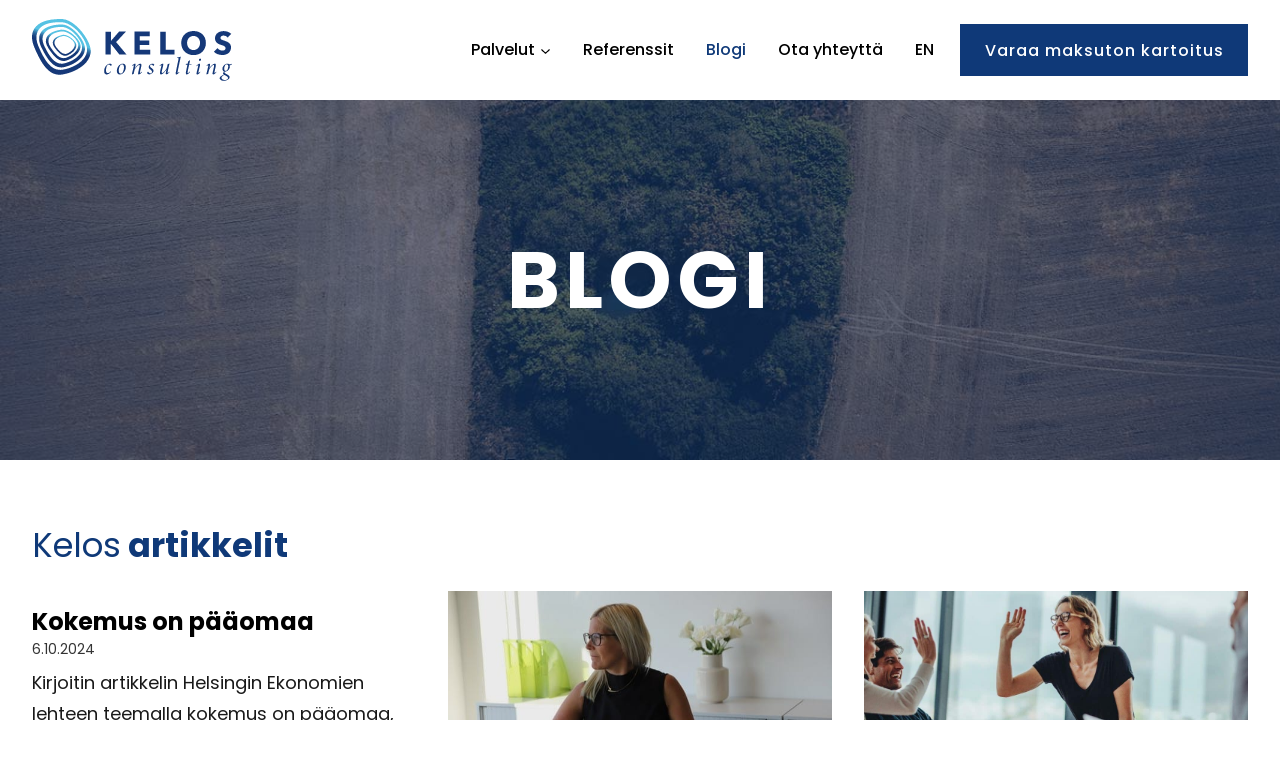

--- FILE ---
content_type: text/html; charset=UTF-8
request_url: https://kelosconsulting.com/blogi/
body_size: 23320
content:
<!doctype html><html lang="fi" prefix="og: https://ogp.me/ns#" class="no-js" itemtype="https://schema.org/WebPage" itemscope><head><script data-no-optimize="1">var litespeed_docref=sessionStorage.getItem("litespeed_docref");litespeed_docref&&(Object.defineProperty(document,"referrer",{get:function(){return litespeed_docref}}),sessionStorage.removeItem("litespeed_docref"));</script> <meta charset="UTF-8"><meta name="viewport" content="width=device-width, initial-scale=1, minimum-scale=1"><link rel="profile" href="http://gmpg.org/xfn/11"><link rel="apple-touch-icon" sizes="180x180" href="/apple-touch-icon.png"><link rel="icon" type="image/png" sizes="32x32" href="/favicon-32x32.png"><link rel="icon" type="image/png" sizes="16x16" href="/favicon-16x16.png"><link rel="manifest" href="/site.webmanifest"><link rel="mask-icon" href="/safari-pinned-tab.svg" color="#5bbad5"><meta name="msapplication-TileColor" content="#da532c"><meta name="theme-color" content="#ffffff"> <script src="https://scripts.simpleanalyticscdn.com/latest.js" defer data-deferred="1"></script> <script src="https://scripts.simpleanalyticscdn.com/auto-events.js" defer data-deferred="1"></script> <title>Blogi - KELOS Consulting</title><meta name="description" content="Blogi Kelos artikkelit"/><meta name="robots" content="index, follow, max-snippet:-1, max-video-preview:-1, max-image-preview:large"/><link rel="canonical" href="https://kelosconsulting.com/blogi/" /><meta property="og:locale" content="fi_FI" /><meta property="og:type" content="article" /><meta property="og:title" content="Blogi - KELOS Consulting" /><meta property="og:description" content="Blogi Kelos artikkelit" /><meta property="og:url" content="https://kelosconsulting.com/blogi/" /><meta property="og:site_name" content="KELOS Consulting" /><meta property="og:updated_time" content="2023-04-05T09:08:05+03:00" /><meta property="og:image" content="https://kelosconsulting.com/wp-content/uploads/2022/10/kelos-consulting-some.jpg" /><meta property="og:image:secure_url" content="https://kelosconsulting.com/wp-content/uploads/2022/10/kelos-consulting-some.jpg" /><meta property="og:image:width" content="1200" /><meta property="og:image:height" content="630" /><meta property="og:image:alt" content="KELOS Consulting" /><meta property="og:image:type" content="image/jpeg" /><meta property="article:published_time" content="2022-09-17T13:59:52+03:00" /><meta property="article:modified_time" content="2023-04-05T09:08:05+03:00" /><meta name="twitter:card" content="summary_large_image" /><meta name="twitter:title" content="Blogi - KELOS Consulting" /><meta name="twitter:description" content="Blogi Kelos artikkelit" /><meta name="twitter:image" content="https://kelosconsulting.com/wp-content/uploads/2022/10/kelos-consulting-some.jpg" /><meta name="twitter:label1" content="Time to read" /><meta name="twitter:data1" content="Less than a minute" /> <script type="application/ld+json" class="rank-math-schema">{"@context":"https://schema.org","@graph":[{"@type":"Organization","@id":"https://kelosconsulting.com/#organization","name":"KELOS Consulting","url":"https://kelosconsulting.com","logo":{"@type":"ImageObject","@id":"https://kelosconsulting.com/#logo","url":"https://kelosconsulting.com/wp-content/uploads/2022/10/kelos-consulting-logo-rgb-some.png","contentUrl":"https://kelosconsulting.com/wp-content/uploads/2022/10/kelos-consulting-logo-rgb-some.png","caption":"KELOS Consulting","inLanguage":"fi","width":"1920","height":"595"}},{"@type":"WebSite","@id":"https://kelosconsulting.com/#website","url":"https://kelosconsulting.com","name":"KELOS Consulting","publisher":{"@id":"https://kelosconsulting.com/#organization"},"inLanguage":"fi"},{"@type":"ImageObject","@id":"https://kelosconsulting.com/wp-content/uploads/2022/10/kelos-consulting-some.jpg","url":"https://kelosconsulting.com/wp-content/uploads/2022/10/kelos-consulting-some.jpg","width":"1200","height":"630","caption":"KELOS Consulting","inLanguage":"fi"},{"@type":"WebPage","@id":"https://kelosconsulting.com/blogi/#webpage","url":"https://kelosconsulting.com/blogi/","name":"Blogi - KELOS Consulting","datePublished":"2022-09-17T13:59:52+03:00","dateModified":"2023-04-05T09:08:05+03:00","isPartOf":{"@id":"https://kelosconsulting.com/#website"},"primaryImageOfPage":{"@id":"https://kelosconsulting.com/wp-content/uploads/2022/10/kelos-consulting-some.jpg"},"inLanguage":"fi"},{"@type":"Person","@id":"https://kelosconsulting.com/author/bi-helpot/","name":"Helpot Kotisivut","url":"https://kelosconsulting.com/author/bi-helpot/","image":{"@type":"ImageObject","@id":"https://kelosconsulting.com/wp-content/litespeed/avatar/3c0f66561369398b5da2342b09acc075.jpg?ver=1769099316","url":"https://kelosconsulting.com/wp-content/litespeed/avatar/3c0f66561369398b5da2342b09acc075.jpg?ver=1769099316","caption":"Helpot Kotisivut","inLanguage":"fi"},"sameAs":["https://helpotkotisivut.fi"],"worksFor":{"@id":"https://kelosconsulting.com/#organization"}},{"@type":"Article","headline":"Blogi - KELOS Consulting","datePublished":"2022-09-17T13:59:52+03:00","dateModified":"2023-04-05T09:08:05+03:00","author":{"@id":"https://kelosconsulting.com/author/bi-helpot/","name":"Helpot Kotisivut"},"publisher":{"@id":"https://kelosconsulting.com/#organization"},"description":"Blogi Kelos artikkelit","name":"Blogi - KELOS Consulting","@id":"https://kelosconsulting.com/blogi/#richSnippet","isPartOf":{"@id":"https://kelosconsulting.com/blogi/#webpage"},"image":{"@id":"https://kelosconsulting.com/wp-content/uploads/2022/10/kelos-consulting-some.jpg"},"inLanguage":"fi","mainEntityOfPage":{"@id":"https://kelosconsulting.com/blogi/#webpage"}}]}</script> <link rel='preconnect' href='https://www.youtube.com' /><link rel='preconnect' href='https://youtu.be' /><link rel="alternate" type="application/rss+xml" title="KELOS Consulting &raquo; syöte" href="https://kelosconsulting.com/feed/" /><link rel="alternate" type="application/rss+xml" title="KELOS Consulting &raquo; kommenttien syöte" href="https://kelosconsulting.com/comments/feed/" /> <script src="[data-uri]" defer></script> <link rel="alternate" title="oEmbed (JSON)" type="application/json+oembed" href="https://kelosconsulting.com/wp-json/oembed/1.0/embed?url=https%3A%2F%2Fkelosconsulting.com%2Fblogi%2F" /><link rel="alternate" title="oEmbed (XML)" type="text/xml+oembed" href="https://kelosconsulting.com/wp-json/oembed/1.0/embed?url=https%3A%2F%2Fkelosconsulting.com%2Fblogi%2F&#038;format=xml" /><style id='wp-img-auto-sizes-contain-inline-css'>img:is([sizes=auto i],[sizes^="auto," i]){contain-intrinsic-size:3000px 1500px}
/*# sourceURL=wp-img-auto-sizes-contain-inline-css */</style><style>#footer{content-visibility:auto;contain-intrinsic-size:1px 1000px;}</style><link data-optimized="1" rel='stylesheet' id='kadence-blocks-rowlayout-css' href='https://kelosconsulting.com/wp-content/litespeed/css/e24bcf17d34803448aaa4b8080298481.css?ver=9f703' media='all' /><link data-optimized="1" rel='stylesheet' id='kadence-blocks-column-css' href='https://kelosconsulting.com/wp-content/litespeed/css/a1543f7d5378c52e1ea453aa87fbe56f.css?ver=4290a' media='all' /><link data-optimized="1" rel='stylesheet' id='kadence-blocks-image-css' href='https://kelosconsulting.com/wp-content/litespeed/css/de0c25577b61edb42f45ff3c3a308e3e.css?ver=d41a7' media='all' /><style id='kadence-blocks-advancedheading-inline-css'>.wp-block-kadence-advancedheading mark{background:transparent;border-style:solid;border-width:0}
	.wp-block-kadence-advancedheading mark.kt-highlight{color:#f76a0c;}
	.kb-adv-heading-icon{display: inline-flex;justify-content: center;align-items: center;}
	.is-layout-constrained > .kb-advanced-heading-link {display: block;}.wp-block-kadence-advancedheading.has-background{padding: 0;}	.single-content .kadence-advanced-heading-wrapper h1,
	.single-content .kadence-advanced-heading-wrapper h2,
	.single-content .kadence-advanced-heading-wrapper h3,
	.single-content .kadence-advanced-heading-wrapper h4,
	.single-content .kadence-advanced-heading-wrapper h5,
	.single-content .kadence-advanced-heading-wrapper h6 {margin: 1.5em 0 .5em;}
	.single-content .kadence-advanced-heading-wrapper+* { margin-top:0;}.kb-screen-reader-text{position:absolute;width:1px;height:1px;padding:0;margin:-1px;overflow:hidden;clip:rect(0,0,0,0);}
/*# sourceURL=kadence-blocks-advancedheading-inline-css */</style><link data-optimized="1" rel='stylesheet' id='kadence-blocks-iconlist-css' href='https://kelosconsulting.com/wp-content/litespeed/css/d9256380506727192226745b44c47c36.css?ver=89ae4' media='all' /><link data-optimized="1" rel='stylesheet' id='wp-block-library-css' href='https://kelosconsulting.com/wp-content/litespeed/css/e6e09070a8a1347649bd3e058dc6f8e9.css?ver=6f8e9' media='all' /><style id='wp-block-heading-inline-css'>h1:where(.wp-block-heading).has-background,h2:where(.wp-block-heading).has-background,h3:where(.wp-block-heading).has-background,h4:where(.wp-block-heading).has-background,h5:where(.wp-block-heading).has-background,h6:where(.wp-block-heading).has-background{padding:1.25em 2.375em}h1.has-text-align-left[style*=writing-mode]:where([style*=vertical-lr]),h1.has-text-align-right[style*=writing-mode]:where([style*=vertical-rl]),h2.has-text-align-left[style*=writing-mode]:where([style*=vertical-lr]),h2.has-text-align-right[style*=writing-mode]:where([style*=vertical-rl]),h3.has-text-align-left[style*=writing-mode]:where([style*=vertical-lr]),h3.has-text-align-right[style*=writing-mode]:where([style*=vertical-rl]),h4.has-text-align-left[style*=writing-mode]:where([style*=vertical-lr]),h4.has-text-align-right[style*=writing-mode]:where([style*=vertical-rl]),h5.has-text-align-left[style*=writing-mode]:where([style*=vertical-lr]),h5.has-text-align-right[style*=writing-mode]:where([style*=vertical-rl]),h6.has-text-align-left[style*=writing-mode]:where([style*=vertical-lr]),h6.has-text-align-right[style*=writing-mode]:where([style*=vertical-rl]){rotate:180deg}
/*# sourceURL=https://kelosconsulting.com/wp-includes/blocks/heading/style.min.css */</style><style id='wp-block-paragraph-inline-css'>.is-small-text{font-size:.875em}.is-regular-text{font-size:1em}.is-large-text{font-size:2.25em}.is-larger-text{font-size:3em}.has-drop-cap:not(:focus):first-letter{float:left;font-size:8.4em;font-style:normal;font-weight:100;line-height:.68;margin:.05em .1em 0 0;text-transform:uppercase}body.rtl .has-drop-cap:not(:focus):first-letter{float:none;margin-left:.1em}p.has-drop-cap.has-background{overflow:hidden}:root :where(p.has-background){padding:1.25em 2.375em}:where(p.has-text-color:not(.has-link-color)) a{color:inherit}p.has-text-align-left[style*="writing-mode:vertical-lr"],p.has-text-align-right[style*="writing-mode:vertical-rl"]{rotate:180deg}
/*# sourceURL=https://kelosconsulting.com/wp-includes/blocks/paragraph/style.min.css */</style><style id='global-styles-inline-css'>:root{--wp--preset--aspect-ratio--square: 1;--wp--preset--aspect-ratio--4-3: 4/3;--wp--preset--aspect-ratio--3-4: 3/4;--wp--preset--aspect-ratio--3-2: 3/2;--wp--preset--aspect-ratio--2-3: 2/3;--wp--preset--aspect-ratio--16-9: 16/9;--wp--preset--aspect-ratio--9-16: 9/16;--wp--preset--color--black: #000000;--wp--preset--color--cyan-bluish-gray: #abb8c3;--wp--preset--color--white: #ffffff;--wp--preset--color--pale-pink: #f78da7;--wp--preset--color--vivid-red: #cf2e2e;--wp--preset--color--luminous-vivid-orange: #ff6900;--wp--preset--color--luminous-vivid-amber: #fcb900;--wp--preset--color--light-green-cyan: #7bdcb5;--wp--preset--color--vivid-green-cyan: #00d084;--wp--preset--color--pale-cyan-blue: #8ed1fc;--wp--preset--color--vivid-cyan-blue: #0693e3;--wp--preset--color--vivid-purple: #9b51e0;--wp--preset--color--theme-palette-1: var(--global-palette1);--wp--preset--color--theme-palette-2: var(--global-palette2);--wp--preset--color--theme-palette-3: var(--global-palette3);--wp--preset--color--theme-palette-4: var(--global-palette4);--wp--preset--color--theme-palette-5: var(--global-palette5);--wp--preset--color--theme-palette-6: var(--global-palette6);--wp--preset--color--theme-palette-7: var(--global-palette7);--wp--preset--color--theme-palette-8: var(--global-palette8);--wp--preset--color--theme-palette-9: var(--global-palette9);--wp--preset--color--theme-palette-10: var(--global-palette10);--wp--preset--color--theme-palette-11: var(--global-palette11);--wp--preset--color--theme-palette-12: var(--global-palette12);--wp--preset--color--theme-palette-13: var(--global-palette13);--wp--preset--color--theme-palette-14: var(--global-palette14);--wp--preset--color--theme-palette-15: var(--global-palette15);--wp--preset--gradient--vivid-cyan-blue-to-vivid-purple: linear-gradient(135deg,rgb(6,147,227) 0%,rgb(155,81,224) 100%);--wp--preset--gradient--light-green-cyan-to-vivid-green-cyan: linear-gradient(135deg,rgb(122,220,180) 0%,rgb(0,208,130) 100%);--wp--preset--gradient--luminous-vivid-amber-to-luminous-vivid-orange: linear-gradient(135deg,rgb(252,185,0) 0%,rgb(255,105,0) 100%);--wp--preset--gradient--luminous-vivid-orange-to-vivid-red: linear-gradient(135deg,rgb(255,105,0) 0%,rgb(207,46,46) 100%);--wp--preset--gradient--very-light-gray-to-cyan-bluish-gray: linear-gradient(135deg,rgb(238,238,238) 0%,rgb(169,184,195) 100%);--wp--preset--gradient--cool-to-warm-spectrum: linear-gradient(135deg,rgb(74,234,220) 0%,rgb(151,120,209) 20%,rgb(207,42,186) 40%,rgb(238,44,130) 60%,rgb(251,105,98) 80%,rgb(254,248,76) 100%);--wp--preset--gradient--blush-light-purple: linear-gradient(135deg,rgb(255,206,236) 0%,rgb(152,150,240) 100%);--wp--preset--gradient--blush-bordeaux: linear-gradient(135deg,rgb(254,205,165) 0%,rgb(254,45,45) 50%,rgb(107,0,62) 100%);--wp--preset--gradient--luminous-dusk: linear-gradient(135deg,rgb(255,203,112) 0%,rgb(199,81,192) 50%,rgb(65,88,208) 100%);--wp--preset--gradient--pale-ocean: linear-gradient(135deg,rgb(255,245,203) 0%,rgb(182,227,212) 50%,rgb(51,167,181) 100%);--wp--preset--gradient--electric-grass: linear-gradient(135deg,rgb(202,248,128) 0%,rgb(113,206,126) 100%);--wp--preset--gradient--midnight: linear-gradient(135deg,rgb(2,3,129) 0%,rgb(40,116,252) 100%);--wp--preset--font-size--small: var(--global-font-size-small);--wp--preset--font-size--medium: var(--global-font-size-medium);--wp--preset--font-size--large: var(--global-font-size-large);--wp--preset--font-size--x-large: 42px;--wp--preset--font-size--larger: var(--global-font-size-larger);--wp--preset--font-size--xxlarge: var(--global-font-size-xxlarge);--wp--preset--spacing--20: 0.44rem;--wp--preset--spacing--30: 0.67rem;--wp--preset--spacing--40: 1rem;--wp--preset--spacing--50: 1.5rem;--wp--preset--spacing--60: 2.25rem;--wp--preset--spacing--70: 3.38rem;--wp--preset--spacing--80: 5.06rem;--wp--preset--shadow--natural: 6px 6px 9px rgba(0, 0, 0, 0.2);--wp--preset--shadow--deep: 12px 12px 50px rgba(0, 0, 0, 0.4);--wp--preset--shadow--sharp: 6px 6px 0px rgba(0, 0, 0, 0.2);--wp--preset--shadow--outlined: 6px 6px 0px -3px rgb(255, 255, 255), 6px 6px rgb(0, 0, 0);--wp--preset--shadow--crisp: 6px 6px 0px rgb(0, 0, 0);}:where(.is-layout-flex){gap: 0.5em;}:where(.is-layout-grid){gap: 0.5em;}body .is-layout-flex{display: flex;}.is-layout-flex{flex-wrap: wrap;align-items: center;}.is-layout-flex > :is(*, div){margin: 0;}body .is-layout-grid{display: grid;}.is-layout-grid > :is(*, div){margin: 0;}:where(.wp-block-columns.is-layout-flex){gap: 2em;}:where(.wp-block-columns.is-layout-grid){gap: 2em;}:where(.wp-block-post-template.is-layout-flex){gap: 1.25em;}:where(.wp-block-post-template.is-layout-grid){gap: 1.25em;}.has-black-color{color: var(--wp--preset--color--black) !important;}.has-cyan-bluish-gray-color{color: var(--wp--preset--color--cyan-bluish-gray) !important;}.has-white-color{color: var(--wp--preset--color--white) !important;}.has-pale-pink-color{color: var(--wp--preset--color--pale-pink) !important;}.has-vivid-red-color{color: var(--wp--preset--color--vivid-red) !important;}.has-luminous-vivid-orange-color{color: var(--wp--preset--color--luminous-vivid-orange) !important;}.has-luminous-vivid-amber-color{color: var(--wp--preset--color--luminous-vivid-amber) !important;}.has-light-green-cyan-color{color: var(--wp--preset--color--light-green-cyan) !important;}.has-vivid-green-cyan-color{color: var(--wp--preset--color--vivid-green-cyan) !important;}.has-pale-cyan-blue-color{color: var(--wp--preset--color--pale-cyan-blue) !important;}.has-vivid-cyan-blue-color{color: var(--wp--preset--color--vivid-cyan-blue) !important;}.has-vivid-purple-color{color: var(--wp--preset--color--vivid-purple) !important;}.has-black-background-color{background-color: var(--wp--preset--color--black) !important;}.has-cyan-bluish-gray-background-color{background-color: var(--wp--preset--color--cyan-bluish-gray) !important;}.has-white-background-color{background-color: var(--wp--preset--color--white) !important;}.has-pale-pink-background-color{background-color: var(--wp--preset--color--pale-pink) !important;}.has-vivid-red-background-color{background-color: var(--wp--preset--color--vivid-red) !important;}.has-luminous-vivid-orange-background-color{background-color: var(--wp--preset--color--luminous-vivid-orange) !important;}.has-luminous-vivid-amber-background-color{background-color: var(--wp--preset--color--luminous-vivid-amber) !important;}.has-light-green-cyan-background-color{background-color: var(--wp--preset--color--light-green-cyan) !important;}.has-vivid-green-cyan-background-color{background-color: var(--wp--preset--color--vivid-green-cyan) !important;}.has-pale-cyan-blue-background-color{background-color: var(--wp--preset--color--pale-cyan-blue) !important;}.has-vivid-cyan-blue-background-color{background-color: var(--wp--preset--color--vivid-cyan-blue) !important;}.has-vivid-purple-background-color{background-color: var(--wp--preset--color--vivid-purple) !important;}.has-black-border-color{border-color: var(--wp--preset--color--black) !important;}.has-cyan-bluish-gray-border-color{border-color: var(--wp--preset--color--cyan-bluish-gray) !important;}.has-white-border-color{border-color: var(--wp--preset--color--white) !important;}.has-pale-pink-border-color{border-color: var(--wp--preset--color--pale-pink) !important;}.has-vivid-red-border-color{border-color: var(--wp--preset--color--vivid-red) !important;}.has-luminous-vivid-orange-border-color{border-color: var(--wp--preset--color--luminous-vivid-orange) !important;}.has-luminous-vivid-amber-border-color{border-color: var(--wp--preset--color--luminous-vivid-amber) !important;}.has-light-green-cyan-border-color{border-color: var(--wp--preset--color--light-green-cyan) !important;}.has-vivid-green-cyan-border-color{border-color: var(--wp--preset--color--vivid-green-cyan) !important;}.has-pale-cyan-blue-border-color{border-color: var(--wp--preset--color--pale-cyan-blue) !important;}.has-vivid-cyan-blue-border-color{border-color: var(--wp--preset--color--vivid-cyan-blue) !important;}.has-vivid-purple-border-color{border-color: var(--wp--preset--color--vivid-purple) !important;}.has-vivid-cyan-blue-to-vivid-purple-gradient-background{background: var(--wp--preset--gradient--vivid-cyan-blue-to-vivid-purple) !important;}.has-light-green-cyan-to-vivid-green-cyan-gradient-background{background: var(--wp--preset--gradient--light-green-cyan-to-vivid-green-cyan) !important;}.has-luminous-vivid-amber-to-luminous-vivid-orange-gradient-background{background: var(--wp--preset--gradient--luminous-vivid-amber-to-luminous-vivid-orange) !important;}.has-luminous-vivid-orange-to-vivid-red-gradient-background{background: var(--wp--preset--gradient--luminous-vivid-orange-to-vivid-red) !important;}.has-very-light-gray-to-cyan-bluish-gray-gradient-background{background: var(--wp--preset--gradient--very-light-gray-to-cyan-bluish-gray) !important;}.has-cool-to-warm-spectrum-gradient-background{background: var(--wp--preset--gradient--cool-to-warm-spectrum) !important;}.has-blush-light-purple-gradient-background{background: var(--wp--preset--gradient--blush-light-purple) !important;}.has-blush-bordeaux-gradient-background{background: var(--wp--preset--gradient--blush-bordeaux) !important;}.has-luminous-dusk-gradient-background{background: var(--wp--preset--gradient--luminous-dusk) !important;}.has-pale-ocean-gradient-background{background: var(--wp--preset--gradient--pale-ocean) !important;}.has-electric-grass-gradient-background{background: var(--wp--preset--gradient--electric-grass) !important;}.has-midnight-gradient-background{background: var(--wp--preset--gradient--midnight) !important;}.has-small-font-size{font-size: var(--wp--preset--font-size--small) !important;}.has-medium-font-size{font-size: var(--wp--preset--font-size--medium) !important;}.has-large-font-size{font-size: var(--wp--preset--font-size--large) !important;}.has-x-large-font-size{font-size: var(--wp--preset--font-size--x-large) !important;}
/*# sourceURL=global-styles-inline-css */</style><style id='classic-theme-styles-inline-css'>/*! This file is auto-generated */
.wp-block-button__link{color:#fff;background-color:#32373c;border-radius:9999px;box-shadow:none;text-decoration:none;padding:calc(.667em + 2px) calc(1.333em + 2px);font-size:1.125em}.wp-block-file__button{background:#32373c;color:#fff;text-decoration:none}
/*# sourceURL=/wp-includes/css/classic-themes.min.css */</style><link data-optimized="1" rel='stylesheet' id='child-theme-css' href='https://kelosconsulting.com/wp-content/litespeed/css/0e7a346b142e58cc9b946488a5264750.css?ver=55627' media='all' /><link data-optimized="1" rel='stylesheet' id='kadence-global-css' href='https://kelosconsulting.com/wp-content/litespeed/css/d4a237ddda2eca255ca39673f6c8042b.css?ver=6ff79' media='all' /><style id='kadence-global-inline-css'>/* Kadence Base CSS */
:root{--global-palette1:#0f3978;--global-palette2:#55c2e3;--global-palette3:#000000;--global-palette4:rgba(0,0,0,0.9);--global-palette5:rgba(0,0,0,0.8);--global-palette6:rgba(0,0,0,0.7);--global-palette7:#f4f1ec;--global-palette8:rgba(255,255,255,0.9);--global-palette9:#ffffff;--global-palette10:oklch(from var(--global-palette1) calc(l + 0.10 * (1 - l)) calc(c * 1.00) calc(h + 180) / 100%);--global-palette11:#13612e;--global-palette12:#1159af;--global-palette13:#b82105;--global-palette14:#f7630c;--global-palette15:#f5a524;--global-palette9rgb:255, 255, 255;--global-palette-highlight:var(--global-palette1);--global-palette-highlight-alt:var(--global-palette2);--global-palette-highlight-alt2:var(--global-palette9);--global-palette-btn-bg:var(--global-palette1);--global-palette-btn-bg-hover:var(--global-palette2);--global-palette-btn:var(--global-palette9);--global-palette-btn-hover:var(--global-palette1);--global-palette-btn-sec-bg:var(--global-palette7);--global-palette-btn-sec-bg-hover:var(--global-palette2);--global-palette-btn-sec:var(--global-palette3);--global-palette-btn-sec-hover:var(--global-palette9);--global-body-font-family:Poppins, sans-serif;--global-heading-font-family:inherit;--global-primary-nav-font-family:inherit;--global-fallback-font:sans-serif;--global-display-fallback-font:sans-serif;--global-content-width:1290px;--global-content-wide-width:calc(1290px + 230px);--global-content-narrow-width:842px;--global-content-edge-padding:2rem;--global-content-boxed-padding:2rem;--global-calc-content-width:calc(1290px - var(--global-content-edge-padding) - var(--global-content-edge-padding) );--wp--style--global--content-size:var(--global-calc-content-width);}.wp-site-blocks{--global-vw:calc( 100vw - ( 0.5 * var(--scrollbar-offset)));}body{background:var(--global-palette9);-webkit-font-smoothing:antialiased;-moz-osx-font-smoothing:grayscale;}body, input, select, optgroup, textarea{font-style:normal;font-weight:normal;font-size:18px;line-height:1.75;font-family:var(--global-body-font-family);color:var(--global-palette4);}.content-bg, body.content-style-unboxed .site{background:var(--global-palette9);}h1,h2,h3,h4,h5,h6{font-family:var(--global-heading-font-family);}h1{font-style:normal;font-weight:700;font-size:2.5rem;line-height:1.3;color:var(--global-palette1);}h2{font-style:normal;font-weight:700;font-size:2.1rem;line-height:1.3;color:var(--global-palette1);}h3{font-style:normal;font-weight:700;font-size:1.7rem;line-height:1.3;color:var(--global-palette1);}h4{font-style:normal;font-weight:700;font-size:1.6rem;line-height:1.3;color:var(--global-palette1);}h5{font-style:normal;font-weight:700;font-size:1.25rem;line-height:1.3;color:var(--global-palette1);}h6{font-style:normal;font-weight:700;font-size:1.1rem;line-height:1.3;color:var(--global-palette1);}@media all and (max-width: 1024px){h1{font-size:2.1rem;}h2{font-size:1.7rem;}h3{font-size:1.4rem;}h4{font-size:1.25rem;}h5{font-size:1.1rem;}}@media all and (max-width: 767px){h1{font-size:1.7rem;}h2{font-size:1.4rem;}h3{font-size:1.25rem;}h4{font-size:1.1rem;}}.entry-hero .kadence-breadcrumbs{max-width:1290px;}.site-container, .site-header-row-layout-contained, .site-footer-row-layout-contained, .entry-hero-layout-contained, .comments-area, .alignfull > .wp-block-cover__inner-container, .alignwide > .wp-block-cover__inner-container{max-width:var(--global-content-width);}.content-width-narrow .content-container.site-container, .content-width-narrow .hero-container.site-container{max-width:var(--global-content-narrow-width);}@media all and (min-width: 1520px){.wp-site-blocks .content-container  .alignwide{margin-left:-115px;margin-right:-115px;width:unset;max-width:unset;}}@media all and (min-width: 1102px){.content-width-narrow .wp-site-blocks .content-container .alignwide{margin-left:-130px;margin-right:-130px;width:unset;max-width:unset;}}.content-style-boxed .wp-site-blocks .entry-content .alignwide{margin-left:calc( -1 * var( --global-content-boxed-padding ) );margin-right:calc( -1 * var( --global-content-boxed-padding ) );}.content-area{margin-top:4rem;margin-bottom:4rem;}@media all and (max-width: 1024px){.content-area{margin-top:2rem;margin-bottom:2rem;}}@media all and (max-width: 767px){.content-area{margin-top:2rem;margin-bottom:2rem;}}@media all and (max-width: 1024px){:root{--global-content-edge-padding:2rem;--global-content-boxed-padding:2rem;}}@media all and (max-width: 767px){:root{--global-content-edge-padding:1rem;--global-content-boxed-padding:1rem;}}.entry-content-wrap{padding:2rem;}@media all and (max-width: 1024px){.entry-content-wrap{padding:2rem;}}@media all and (max-width: 767px){.entry-content-wrap{padding:1rem;}}.entry.single-entry{box-shadow:0px 0px 0px 0px rgba(0,0,0,0);}.entry.loop-entry{box-shadow:0px 0px 0px 0px rgba(0,0,0,0);}.loop-entry .entry-content-wrap{padding:2rem;}@media all and (max-width: 1024px){.loop-entry .entry-content-wrap{padding:2rem;}}@media all and (max-width: 767px){.loop-entry .entry-content-wrap{padding:1rem;}}button, .button, .wp-block-button__link, input[type="button"], input[type="reset"], input[type="submit"], .fl-button, .elementor-button-wrapper .elementor-button, .wc-block-components-checkout-place-order-button, .wc-block-cart__submit{font-style:normal;font-weight:500;font-size:16px;letter-spacing:1px;text-transform:none;border-radius:0px;padding:0.7rem 1.4rem 0.7rem 1.4rem;border:2px solid currentColor;border-color:var(--global-palette1);box-shadow:0px 0px 0px 0px rgba(0,0,0,0);}.wp-block-button.is-style-outline .wp-block-button__link{padding:0.7rem 1.4rem 0.7rem 1.4rem;}button:hover, button:focus, button:active, .button:hover, .button:focus, .button:active, .wp-block-button__link:hover, .wp-block-button__link:focus, .wp-block-button__link:active, input[type="button"]:hover, input[type="button"]:focus, input[type="button"]:active, input[type="reset"]:hover, input[type="reset"]:focus, input[type="reset"]:active, input[type="submit"]:hover, input[type="submit"]:focus, input[type="submit"]:active, .elementor-button-wrapper .elementor-button:hover, .elementor-button-wrapper .elementor-button:focus, .elementor-button-wrapper .elementor-button:active, .wc-block-cart__submit:hover{border-color:var(--global-palette2);box-shadow:0px 0px 0px 0px rgba(0,0,0,0);}.kb-button.kb-btn-global-outline.kb-btn-global-inherit{padding-top:calc(0.7rem - 2px);padding-right:calc(1.4rem - 2px);padding-bottom:calc(0.7rem - 2px);padding-left:calc(1.4rem - 2px);}@media all and (max-width: 1024px){button, .button, .wp-block-button__link, input[type="button"], input[type="reset"], input[type="submit"], .fl-button, .elementor-button-wrapper .elementor-button, .wc-block-components-checkout-place-order-button, .wc-block-cart__submit{border-color:var(--global-palette1);}}@media all and (max-width: 767px){button, .button, .wp-block-button__link, input[type="button"], input[type="reset"], input[type="submit"], .fl-button, .elementor-button-wrapper .elementor-button, .wc-block-components-checkout-place-order-button, .wc-block-cart__submit{border-color:var(--global-palette1);}}button.button-style-secondary, .button.button-style-secondary, .wp-block-button__link.button-style-secondary, input[type="button"].button-style-secondary, input[type="reset"].button-style-secondary, input[type="submit"].button-style-secondary, .fl-button.button-style-secondary, .elementor-button-wrapper .elementor-button.button-style-secondary, .wc-block-components-checkout-place-order-button.button-style-secondary, .wc-block-cart__submit.button-style-secondary{font-style:normal;font-weight:500;font-size:16px;letter-spacing:1px;text-transform:none;}@media all and (min-width: 1025px){.transparent-header .entry-hero .entry-hero-container-inner{padding-top:100px;}}@media all and (max-width: 1024px){.mobile-transparent-header .entry-hero .entry-hero-container-inner{padding-top:100px;}}@media all and (max-width: 767px){.mobile-transparent-header .entry-hero .entry-hero-container-inner{padding-top:100px;}}.entry-hero.page-hero-section .entry-header{min-height:200px;}.comment-metadata a:not(.comment-edit-link), .comment-body .edit-link:before{display:none;}
/* Kadence Header CSS */
@media all and (max-width: 1024px){.mobile-transparent-header #masthead{position:absolute;left:0px;right:0px;z-index:100;}.kadence-scrollbar-fixer.mobile-transparent-header #masthead{right:var(--scrollbar-offset,0);}.mobile-transparent-header #masthead, .mobile-transparent-header .site-top-header-wrap .site-header-row-container-inner, .mobile-transparent-header .site-main-header-wrap .site-header-row-container-inner, .mobile-transparent-header .site-bottom-header-wrap .site-header-row-container-inner{background:transparent;}.site-header-row-tablet-layout-fullwidth, .site-header-row-tablet-layout-standard{padding:0px;}}@media all and (min-width: 1025px){.transparent-header #masthead{position:absolute;left:0px;right:0px;z-index:100;}.transparent-header.kadence-scrollbar-fixer #masthead{right:var(--scrollbar-offset,0);}.transparent-header #masthead, .transparent-header .site-top-header-wrap .site-header-row-container-inner, .transparent-header .site-main-header-wrap .site-header-row-container-inner, .transparent-header .site-bottom-header-wrap .site-header-row-container-inner{background:transparent;}}.site-branding{padding:0px 0px 0px 0px;}#masthead, #masthead .kadence-sticky-header.item-is-fixed:not(.item-at-start):not(.site-header-row-container):not(.site-main-header-wrap), #masthead .kadence-sticky-header.item-is-fixed:not(.item-at-start) > .site-header-row-container-inner{background:#ffffff;}.site-main-header-inner-wrap{min-height:100px;}.site-main-header-wrap .site-header-row-container-inner>.site-container{padding:0rem 2rem 0rem 2rem;}@media all and (max-width: 1024px){.site-main-header-wrap .site-header-row-container-inner>.site-container{padding:0rem 2rem 0rem 2rem;}}@media all and (max-width: 767px){.site-main-header-wrap .site-header-row-container-inner>.site-container{padding:0rem 1rem 0rem 1rem;}}#masthead .kadence-sticky-header.item-is-fixed:not(.item-at-start):not(.site-header-row-container):not(.item-hidden-above):not(.site-main-header-wrap), #masthead .kadence-sticky-header.item-is-fixed:not(.item-at-start):not(.item-hidden-above) > .site-header-row-container-inner{background:var(--global-palette9);}.site-main-header-wrap.site-header-row-container.site-header-focus-item.site-header-row-layout-standard.kadence-sticky-header.item-is-fixed.item-is-stuck, .site-header-upper-inner-wrap.kadence-sticky-header.item-is-fixed.item-is-stuck, .site-header-inner-wrap.kadence-sticky-header.item-is-fixed.item-is-stuck, .site-top-header-wrap.site-header-row-container.site-header-focus-item.site-header-row-layout-standard.kadence-sticky-header.item-is-fixed.item-is-stuck, .site-bottom-header-wrap.site-header-row-container.site-header-focus-item.site-header-row-layout-standard.kadence-sticky-header.item-is-fixed.item-is-stuck{box-shadow:0px 0px 0px 0px rgba(0,0,0,0);}.header-navigation[class*="header-navigation-style-underline"] .header-menu-container.primary-menu-container>ul>li>a:after{width:calc( 100% - 2rem);}.main-navigation .primary-menu-container > ul > li.menu-item > a{padding-left:calc(2rem / 2);padding-right:calc(2rem / 2);color:var(--global-palette3);}.main-navigation .primary-menu-container > ul > li.menu-item .dropdown-nav-special-toggle{right:calc(2rem / 2);}.main-navigation .primary-menu-container > ul li.menu-item > a{font-style:normal;font-weight:500;font-size:16px;}.main-navigation .primary-menu-container > ul > li.menu-item > a:hover{color:var(--global-palette-highlight);}
					.header-navigation[class*="header-navigation-style-underline"] .header-menu-container.primary-menu-container>ul>li.current-menu-ancestor>a:after,
					.header-navigation[class*="header-navigation-style-underline"] .header-menu-container.primary-menu-container>ul>li.current-page-parent>a:after,
					.header-navigation[class*="header-navigation-style-underline"] .header-menu-container.primary-menu-container>ul>li.current-product-ancestor>a:after
				{transform:scale(1, 1) translate(50%, 0);}
					.main-navigation .primary-menu-container > ul > li.menu-item.current-menu-item > a, 
					.main-navigation .primary-menu-container > ul > li.menu-item.current-menu-ancestor > a, 
					.main-navigation .primary-menu-container > ul > li.menu-item.current-page-parent > a,
					.main-navigation .primary-menu-container > ul > li.menu-item.current-product-ancestor > a
				{color:var(--global-palette1);}.header-navigation .header-menu-container ul ul.sub-menu, .header-navigation .header-menu-container ul ul.submenu{background:var(--global-palette9);box-shadow:0px 20px 40px -12px rgba(0,0,0,0.05);}.header-navigation .header-menu-container ul ul li.menu-item, .header-menu-container ul.menu > li.kadence-menu-mega-enabled > ul > li.menu-item > a{border-bottom:1px solid rgba(15,57,120,0.1);border-radius:0px 0px 0px 0px;}.header-navigation .header-menu-container ul ul li.menu-item > a{width:250px;padding-top:0.8rem;padding-bottom:0.8rem;color:var(--global-palette3);font-style:normal;font-size:14px;line-height:1.4;}.header-navigation .header-menu-container ul ul li.menu-item > a:hover{color:var(--global-palette1);background:var(--global-palette9);border-radius:0px 0px 0px 0px;}.header-navigation .header-menu-container ul ul li.menu-item.current-menu-item > a{color:var(--global-palette1);background:var(--global-palette9);border-radius:0px 0px 0px 0px;}.mobile-toggle-open-container .menu-toggle-open, .mobile-toggle-open-container .menu-toggle-open:focus{color:var(--global-palette1);padding:0rem 0rem 0rem 0rem;font-size:14px;}.mobile-toggle-open-container .menu-toggle-open.menu-toggle-style-bordered{border:1px solid currentColor;}.mobile-toggle-open-container .menu-toggle-open .menu-toggle-icon{font-size:2rem;}.mobile-toggle-open-container .menu-toggle-open:hover, .mobile-toggle-open-container .menu-toggle-open:focus-visible{color:var(--global-palette2);}.mobile-navigation ul li{font-style:normal;font-weight:500;font-size:18px;line-height:1.4;}.mobile-navigation ul li a{padding-top:0.5rem;padding-bottom:0.5rem;}.mobile-navigation ul li > a, .mobile-navigation ul li.menu-item-has-children > .drawer-nav-drop-wrap{color:var(--global-palette3);}.mobile-navigation ul li > a:hover, .mobile-navigation ul li.menu-item-has-children > .drawer-nav-drop-wrap:hover{color:var(--global-palette1);}.mobile-navigation ul li.current-menu-item > a, .mobile-navigation ul li.current-menu-item.menu-item-has-children > .drawer-nav-drop-wrap{color:var(--global-palette-highlight);}.mobile-navigation ul li.menu-item-has-children .drawer-nav-drop-wrap, .mobile-navigation ul li:not(.menu-item-has-children) a{border-bottom:1px none rgba(255,255,255,0.1);}.mobile-navigation:not(.drawer-navigation-parent-toggle-true) ul li.menu-item-has-children .drawer-nav-drop-wrap button{border-left:1px none rgba(255,255,255,0.1);}#mobile-drawer .drawer-inner, #mobile-drawer.popup-drawer-layout-fullwidth.popup-drawer-animation-slice .pop-portion-bg, #mobile-drawer.popup-drawer-layout-fullwidth.popup-drawer-animation-slice.pop-animated.show-drawer .drawer-inner{background:var(--global-palette9);}#mobile-drawer .drawer-header .drawer-toggle{padding:2rem 0rem 1rem 0rem;font-size:2rem;}#mobile-drawer .drawer-header .drawer-toggle, #mobile-drawer .drawer-header .drawer-toggle:focus{color:var(--global-palette3);}#mobile-drawer .drawer-header .drawer-toggle:hover, #mobile-drawer .drawer-header .drawer-toggle:focus:hover{color:var(--global-palette1);}#main-header .header-button{font-style:normal;font-size:16px;box-shadow:0px 0px 0px 0px rgba(0,0,0,0);}#main-header .header-button:hover{box-shadow:0px 0px 0px 0px rgba(0,0,0,0);}.header-html{margin:0rem 0rem 0rem 0rem;}.mobile-header-button-wrap .mobile-header-button-inner-wrap .mobile-header-button{margin:0.5rem 0rem 0rem 0.4rem;border:2px none transparent;box-shadow:0px 0px 0px 0px rgba(0,0,0,0);}.mobile-header-button-wrap .mobile-header-button-inner-wrap .mobile-header-button:hover{box-shadow:0px 0px 0px 0px rgba(0,0,0,0);}.mobile-html{margin:0rem 0rem 0rem 0rem;}
/* Kadence Pro Header CSS */
.header-navigation-dropdown-direction-left ul ul.submenu, .header-navigation-dropdown-direction-left ul ul.sub-menu{right:0px;left:auto;}.rtl .header-navigation-dropdown-direction-right ul ul.submenu, .rtl .header-navigation-dropdown-direction-right ul ul.sub-menu{left:0px;right:auto;}.header-account-button .nav-drop-title-wrap > .kadence-svg-iconset, .header-account-button > .kadence-svg-iconset{font-size:1.2em;}.site-header-item .header-account-button .nav-drop-title-wrap, .site-header-item .header-account-wrap > .header-account-button{display:flex;align-items:center;}.header-account-style-icon_label .header-account-label{padding-left:5px;}.header-account-style-label_icon .header-account-label{padding-right:5px;}.site-header-item .header-account-wrap .header-account-button{text-decoration:none;box-shadow:none;color:inherit;background:transparent;padding:0.6em 0em 0.6em 0em;}.header-mobile-account-wrap .header-account-button .nav-drop-title-wrap > .kadence-svg-iconset, .header-mobile-account-wrap .header-account-button > .kadence-svg-iconset{font-size:1.2em;}.header-mobile-account-wrap .header-account-button .nav-drop-title-wrap, .header-mobile-account-wrap > .header-account-button{display:flex;align-items:center;}.header-mobile-account-wrap.header-account-style-icon_label .header-account-label{padding-left:5px;}.header-mobile-account-wrap.header-account-style-label_icon .header-account-label{padding-right:5px;}.header-mobile-account-wrap .header-account-button{text-decoration:none;box-shadow:none;color:inherit;background:transparent;padding:0.6em 0em 0.6em 0em;}#login-drawer .drawer-inner .drawer-content{display:flex;justify-content:center;align-items:center;position:absolute;top:0px;bottom:0px;left:0px;right:0px;padding:0px;}#loginform p label{display:block;}#login-drawer #loginform{width:100%;}#login-drawer #loginform input{width:100%;}#login-drawer #loginform input[type="checkbox"]{width:auto;}#login-drawer .drawer-inner .drawer-header{position:relative;z-index:100;}#login-drawer .drawer-content_inner.widget_login_form_inner{padding:2em;width:100%;max-width:350px;border-radius:.25rem;background:var(--global-palette9);color:var(--global-palette4);}#login-drawer .lost_password a{color:var(--global-palette6);}#login-drawer .lost_password, #login-drawer .register-field{text-align:center;}#login-drawer .widget_login_form_inner p{margin-top:1.2em;margin-bottom:0em;}#login-drawer .widget_login_form_inner p:first-child{margin-top:0em;}#login-drawer .widget_login_form_inner label{margin-bottom:0.5em;}#login-drawer hr.register-divider{margin:1.2em 0;border-width:1px;}#login-drawer .register-field{font-size:90%;}@media all and (min-width: 1025px){#login-drawer hr.register-divider.hide-desktop{display:none;}#login-drawer p.register-field.hide-desktop{display:none;}}@media all and (max-width: 1024px){#login-drawer hr.register-divider.hide-mobile{display:none;}#login-drawer p.register-field.hide-mobile{display:none;}}@media all and (max-width: 767px){#login-drawer hr.register-divider.hide-mobile{display:none;}#login-drawer p.register-field.hide-mobile{display:none;}}.mobile-html2{margin:0rem 0rem 1rem 0.4rem;}.tertiary-navigation .tertiary-menu-container > ul > li.menu-item > a{padding-left:calc(1.2em / 2);padding-right:calc(1.2em / 2);padding-top:0.6em;padding-bottom:0.6em;color:var(--global-palette5);}.tertiary-navigation .tertiary-menu-container > ul > li.menu-item > a:hover{color:var(--global-palette-highlight);}.tertiary-navigation .tertiary-menu-container > ul > li.menu-item.current-menu-item > a{color:var(--global-palette3);}.header-navigation[class*="header-navigation-style-underline"] .header-menu-container.tertiary-menu-container>ul>li>a:after{width:calc( 100% - 1.2em);}.quaternary-navigation .quaternary-menu-container > ul > li.menu-item > a{padding-left:calc(1.2em / 2);padding-right:calc(1.2em / 2);padding-top:0.6em;padding-bottom:0.6em;color:var(--global-palette5);}.quaternary-navigation .quaternary-menu-container > ul > li.menu-item > a:hover{color:var(--global-palette-highlight);}.quaternary-navigation .quaternary-menu-container > ul > li.menu-item.current-menu-item > a{color:var(--global-palette3);}.header-navigation[class*="header-navigation-style-underline"] .header-menu-container.quaternary-menu-container>ul>li>a:after{width:calc( 100% - 1.2em);}#main-header .header-divider{border-right:1px solid var(--global-palette6);height:50%;}#main-header .header-divider2{border-right:1px solid var(--global-palette6);height:50%;}#main-header .header-divider3{border-right:1px solid var(--global-palette6);height:50%;}#mobile-header .header-mobile-divider, #mobile-drawer .header-mobile-divider{border-right:1px solid var(--global-palette6);height:50%;}#mobile-drawer .header-mobile-divider{border-top:1px solid var(--global-palette6);width:50%;}#mobile-header .header-mobile-divider2{border-right:1px solid var(--global-palette6);height:50%;}#mobile-drawer .header-mobile-divider2{border-top:1px solid var(--global-palette6);width:50%;}.header-item-search-bar form ::-webkit-input-placeholder{color:currentColor;opacity:0.5;}.header-item-search-bar form ::placeholder{color:currentColor;opacity:0.5;}.header-search-bar form{max-width:100%;width:240px;}.header-mobile-search-bar form{max-width:calc(100vw - var(--global-sm-spacing) - var(--global-sm-spacing));width:240px;}.header-widget-lstyle-normal .header-widget-area-inner a:not(.button){text-decoration:underline;}.element-contact-inner-wrap{display:flex;flex-wrap:wrap;align-items:center;margin-top:-0.6em;margin-left:calc(-0.6em / 2);margin-right:calc(-0.6em / 2);}.element-contact-inner-wrap .header-contact-item{display:inline-flex;flex-wrap:wrap;align-items:center;margin-top:0.6em;margin-left:calc(0.6em / 2);margin-right:calc(0.6em / 2);}.element-contact-inner-wrap .header-contact-item .kadence-svg-iconset{font-size:1em;}.header-contact-item img{display:inline-block;}.header-contact-item .contact-label{margin-left:0.3em;}.rtl .header-contact-item .contact-label{margin-right:0.3em;margin-left:0px;}.header-mobile-contact-wrap .element-contact-inner-wrap{display:flex;flex-wrap:wrap;align-items:center;margin-top:-0.6em;margin-left:calc(-0.6em / 2);margin-right:calc(-0.6em / 2);}.header-mobile-contact-wrap .element-contact-inner-wrap .header-contact-item{display:inline-flex;flex-wrap:wrap;align-items:center;margin-top:0.6em;margin-left:calc(0.6em / 2);margin-right:calc(0.6em / 2);}.header-mobile-contact-wrap .element-contact-inner-wrap .header-contact-item .kadence-svg-iconset{font-size:1em;}#main-header .header-button2{box-shadow:0px 0px 0px -7px rgba(0,0,0,0);}#main-header .header-button2:hover{box-shadow:0px 15px 25px -7px rgba(0,0,0,0.1);}.mobile-header-button2-wrap .mobile-header-button-inner-wrap .mobile-header-button2{border:2px none transparent;box-shadow:0px 0px 0px -7px rgba(0,0,0,0);}.mobile-header-button2-wrap .mobile-header-button-inner-wrap .mobile-header-button2:hover{box-shadow:0px 15px 25px -7px rgba(0,0,0,0.1);}#widget-drawer.popup-drawer-layout-fullwidth .drawer-content .header-widget2, #widget-drawer.popup-drawer-layout-sidepanel .drawer-inner{max-width:400px;}#widget-drawer.popup-drawer-layout-fullwidth .drawer-content .header-widget2{margin:0 auto;}.widget-toggle-open{display:flex;align-items:center;background:transparent;box-shadow:none;}.widget-toggle-open:hover, .widget-toggle-open:focus{border-color:currentColor;background:transparent;box-shadow:none;}.widget-toggle-open .widget-toggle-icon{display:flex;}.widget-toggle-open .widget-toggle-label{padding-right:5px;}.rtl .widget-toggle-open .widget-toggle-label{padding-left:5px;padding-right:0px;}.widget-toggle-open .widget-toggle-label:empty, .rtl .widget-toggle-open .widget-toggle-label:empty{padding-right:0px;padding-left:0px;}.widget-toggle-open-container .widget-toggle-open{color:var(--global-palette5);padding:0.4em 0.6em 0.4em 0.6em;font-size:14px;}.widget-toggle-open-container .widget-toggle-open.widget-toggle-style-bordered{border:1px solid currentColor;}.widget-toggle-open-container .widget-toggle-open .widget-toggle-icon{font-size:20px;}.widget-toggle-open-container .widget-toggle-open:hover, .widget-toggle-open-container .widget-toggle-open:focus{color:var(--global-palette-highlight);}#widget-drawer .header-widget-2style-normal a:not(.button){text-decoration:underline;}#widget-drawer .header-widget-2style-plain a:not(.button){text-decoration:none;}#widget-drawer .header-widget2 .widget-title{color:var(--global-palette9);}#widget-drawer .header-widget2{color:var(--global-palette8);}#widget-drawer .header-widget2 a:not(.button), #widget-drawer .header-widget2 .drawer-sub-toggle{color:var(--global-palette8);}#widget-drawer .header-widget2 a:not(.button):hover, #widget-drawer .header-widget2 .drawer-sub-toggle:hover{color:var(--global-palette9);}#mobile-secondary-site-navigation ul li{font-size:14px;}#mobile-secondary-site-navigation ul li a{padding-top:1em;padding-bottom:1em;}#mobile-secondary-site-navigation ul li > a, #mobile-secondary-site-navigation ul li.menu-item-has-children > .drawer-nav-drop-wrap{color:var(--global-palette8);}#mobile-secondary-site-navigation ul li.current-menu-item > a, #mobile-secondary-site-navigation ul li.current-menu-item.menu-item-has-children > .drawer-nav-drop-wrap{color:var(--global-palette-highlight);}#mobile-secondary-site-navigation ul li.menu-item-has-children .drawer-nav-drop-wrap, #mobile-secondary-site-navigation ul li:not(.menu-item-has-children) a{border-bottom:1px solid rgba(255,255,255,0.1);}#mobile-secondary-site-navigation:not(.drawer-navigation-parent-toggle-true) ul li.menu-item-has-children .drawer-nav-drop-wrap button{border-left:1px solid rgba(255,255,255,0.1);}
/*# sourceURL=kadence-global-inline-css */</style><link data-optimized="1" rel='stylesheet' id='kadence-rankmath-css' href='https://kelosconsulting.com/wp-content/litespeed/css/76eae737be99e95531acceb91787b540.css?ver=c5c64' media='all' /><link data-optimized="1" rel='stylesheet' id='kadence-blocks-pro-postgrid-css' href='https://kelosconsulting.com/wp-content/litespeed/css/fe06805b40a42819ef46b7e078dadb85.css?ver=ff918' media='all' /><style id='kadence-blocks-global-variables-inline-css'>:root {--global-kb-font-size-sm:clamp(0.8rem, 0.73rem + 0.217vw, 0.9rem);--global-kb-font-size-md:clamp(1.1rem, 0.995rem + 0.326vw, 1.25rem);--global-kb-font-size-lg:clamp(1.75rem, 1.576rem + 0.543vw, 2rem);--global-kb-font-size-xl:clamp(2.25rem, 1.728rem + 1.63vw, 3rem);--global-kb-font-size-xxl:clamp(2.5rem, 1.456rem + 3.26vw, 4rem);--global-kb-font-size-xxxl:clamp(2.75rem, 0.489rem + 7.065vw, 6rem);}
/*# sourceURL=kadence-blocks-global-variables-inline-css */</style><style id='kadence_blocks_css-inline-css'>.kb-row-layout-id132_687bf8-1a > .kt-row-column-wrap{max-width:var( --global-content-width, 1290px );padding-left:var(--global-content-edge-padding);padding-right:var(--global-content-edge-padding);padding-top:4rem;padding-right:2rem;padding-bottom:1rem;padding-left:2rem;grid-template-columns:minmax(0, 1fr);}.kb-row-layout-id132_687bf8-1a{border-top:10px solid var(--global-palette2, #2B6CB0);}.kb-row-layout-id132_687bf8-1a ,.kb-row-layout-id132_687bf8-1a h1,.kb-row-layout-id132_687bf8-1a h2,.kb-row-layout-id132_687bf8-1a h3,.kb-row-layout-id132_687bf8-1a h4,.kb-row-layout-id132_687bf8-1a h5,.kb-row-layout-id132_687bf8-1a h6{color:var(--global-palette9, #ffffff);}.kb-row-layout-id132_687bf8-1a a{color:var(--global-palette8, #F7FAFC);}.kb-row-layout-id132_687bf8-1a a:hover{color:var(--global-palette9, #ffffff);}@media all and (max-width: 1024px){.kb-row-layout-id132_687bf8-1a > .kt-row-column-wrap{padding-top:2rem;padding-bottom:2rem;}}@media all and (max-width: 1024px){.kb-row-layout-id132_687bf8-1a{border-top:10px solid var(--global-palette2, #2B6CB0);}}@media all and (max-width: 767px){.kb-row-layout-id132_687bf8-1a > .kt-row-column-wrap{padding-right:1rem;padding-left:1rem;grid-template-columns:minmax(0, 1fr);}.kb-row-layout-id132_687bf8-1a{border-top:10px solid var(--global-palette2, #2B6CB0);}}.kadence-column132_b77b8a-3d > .kt-inside-inner-col{column-gap:var(--global-kb-gap-sm, 1rem);}.kadence-column132_b77b8a-3d > .kt-inside-inner-col{flex-direction:column;}.kadence-column132_b77b8a-3d > .kt-inside-inner-col > .aligncenter{width:100%;}@media all and (max-width: 1024px){.kadence-column132_b77b8a-3d > .kt-inside-inner-col{flex-direction:column;justify-content:center;}}@media all and (max-width: 767px){.kadence-column132_b77b8a-3d > .kt-inside-inner-col{flex-direction:column;justify-content:center;}}.kb-row-layout-id132_4f344e-b3 > .kt-row-column-wrap{max-width:var( --global-content-width, 1290px );padding-left:var(--global-content-edge-padding);padding-right:var(--global-content-edge-padding);padding-top:0rem;padding-right:0rem;padding-bottom:0rem;padding-left:0rem;grid-template-columns:minmax(0, calc(55% - ((var(--kb-default-row-gutter, var(--global-row-gutter-md, 2rem)) * 2 )/3)))minmax(0, calc(25% - ((var(--kb-default-row-gutter, var(--global-row-gutter-md, 2rem)) * 2 )/3)))minmax(0, calc(20% - ((var(--kb-default-row-gutter, var(--global-row-gutter-md, 2rem)) * 2 )/3)));}@media all and (max-width: 1024px){.kb-row-layout-id132_4f344e-b3 > .kt-row-column-wrap > *:nth-child(3n+1 of *:not(style)){grid-column:1 / -1;}}@media all and (max-width: 1024px){.kb-row-layout-id132_4f344e-b3 > .kt-row-column-wrap{grid-template-columns:repeat(2, minmax(0, 1fr));}}@media all and (max-width: 767px){.kb-row-layout-id132_4f344e-b3 > .kt-row-column-wrap > div:not(.added-for-specificity){grid-column:initial;}.kb-row-layout-id132_4f344e-b3 > .kt-row-column-wrap{grid-template-columns:minmax(0, 1fr);}}.kadence-column132_8d8867-39 > .kt-inside-inner-col{column-gap:var(--global-kb-gap-sm, 1rem);}.kadence-column132_8d8867-39 > .kt-inside-inner-col{flex-direction:column;}.kadence-column132_8d8867-39 > .kt-inside-inner-col > .aligncenter{width:100%;}@media all and (max-width: 1024px){.kadence-column132_8d8867-39 > .kt-inside-inner-col{flex-direction:column;justify-content:center;}}@media all and (max-width: 767px){.kadence-column132_8d8867-39 > .kt-inside-inner-col{flex-direction:column;justify-content:center;}}.wp-block-kadence-image.kb-image132_dcb9e2-cc:not(.kb-specificity-added):not(.kb-extra-specificity-added){margin-top:0rem;margin-right:0rem;margin-bottom:0rem;margin-left:0rem;}.kb-image132_dcb9e2-cc.kb-image-is-ratio-size, .kb-image132_dcb9e2-cc .kb-image-is-ratio-size{max-width:200px;width:100%;}.wp-block-kadence-column > .kt-inside-inner-col > .kb-image132_dcb9e2-cc.kb-image-is-ratio-size, .wp-block-kadence-column > .kt-inside-inner-col > .kb-image132_dcb9e2-cc .kb-image-is-ratio-size{align-self:unset;}.kb-image132_dcb9e2-cc{max-width:200px;}.image-is-svg.kb-image132_dcb9e2-cc{-webkit-flex:0 1 100%;flex:0 1 100%;}.image-is-svg.kb-image132_dcb9e2-cc img{width:100%;}.kb-image132_dcb9e2-cc:not(.kb-image-is-ratio-size) .kb-img, .kb-image132_dcb9e2-cc.kb-image-is-ratio-size{padding-top:0rem;padding-right:0rem;padding-bottom:0rem;padding-left:0rem;}.kb-image132_dcb9e2-cc .kb-image-has-overlay:after{opacity:0.3;}.wp-block-kadence-advancedheading.kt-adv-heading132_f2cf29-1f, .wp-block-kadence-advancedheading.kt-adv-heading132_f2cf29-1f[data-kb-block="kb-adv-heading132_f2cf29-1f"]{padding-top:1.5rem;padding-right:0rem;padding-bottom:0rem;padding-left:0rem;margin-top:0rem;margin-right:0rem;margin-bottom:0rem;margin-left:0rem;font-size:1rem;}.wp-block-kadence-advancedheading.kt-adv-heading132_f2cf29-1f mark.kt-highlight, .wp-block-kadence-advancedheading.kt-adv-heading132_f2cf29-1f[data-kb-block="kb-adv-heading132_f2cf29-1f"] mark.kt-highlight{-webkit-box-decoration-break:clone;box-decoration-break:clone;}.wp-block-kadence-advancedheading.kt-adv-heading132_f2cf29-1f img.kb-inline-image, .wp-block-kadence-advancedheading.kt-adv-heading132_f2cf29-1f[data-kb-block="kb-adv-heading132_f2cf29-1f"] img.kb-inline-image{width:150px;display:inline-block;}.kadence-column132_3d91bc-19 > .kt-inside-inner-col{column-gap:var(--global-kb-gap-sm, 1rem);}.kadence-column132_3d91bc-19 > .kt-inside-inner-col{flex-direction:column;}.kadence-column132_3d91bc-19 > .kt-inside-inner-col > .aligncenter{width:100%;}@media all and (max-width: 1024px){.kadence-column132_3d91bc-19 > .kt-inside-inner-col{flex-direction:column;justify-content:center;}}@media all and (max-width: 767px){.kadence-column132_3d91bc-19 > .kt-inside-inner-col{flex-direction:column;justify-content:center;}}.wp-block-kadence-iconlist.kt-svg-icon-list-items132_ae8073-27:not(.this-stops-third-party-issues){margin-top:0px;margin-bottom:0px;}.wp-block-kadence-iconlist.kt-svg-icon-list-items132_ae8073-27 ul.kt-svg-icon-list:not(.this-prevents-issues):not(.this-stops-third-party-issues):not(.tijsloc){margin-top:0px;margin-right:0px;margin-bottom:0px;margin-left:0px;}.wp-block-kadence-iconlist.kt-svg-icon-list-items132_ae8073-27 ul.kt-svg-icon-list{grid-row-gap:0px;}.wp-block-kadence-iconlist.kt-svg-icon-list-items132_ae8073-27 ul.kt-svg-icon-list .kt-svg-icon-list-item-wrap .kt-svg-icon-list-single{margin-right:6px;}.kt-svg-icon-list-items132_ae8073-27 ul.kt-svg-icon-list .kt-svg-icon-list-item-wrap, .kt-svg-icon-list-items132_ae8073-27 ul.kt-svg-icon-list .kt-svg-icon-list-item-wrap a{font-size:1.2rem;letter-spacing:1px;font-family:Poppins;font-weight:500;}.kt-svg-icon-list-item-132_a88764-be .kt-svg-icon-list-single{font-size:24px !important;}.kt-svg-icon-list-item-132_a88764-be .kt-svg-icon-list-text mark.kt-highlight{background-color:unset;color:#f76a0c;-webkit-box-decoration-break:clone;box-decoration-break:clone;}.wp-block-kadence-advancedheading.kt-adv-heading132_bfb137-95, .wp-block-kadence-advancedheading.kt-adv-heading132_bfb137-95[data-kb-block="kb-adv-heading132_bfb137-95"]{padding-top:0.5rem;padding-right:0rem;padding-bottom:0rem;padding-left:0rem;margin-top:0rem;margin-right:0rem;margin-bottom:0rem;margin-left:0rem;font-size:1rem;}.wp-block-kadence-advancedheading.kt-adv-heading132_bfb137-95 mark.kt-highlight, .wp-block-kadence-advancedheading.kt-adv-heading132_bfb137-95[data-kb-block="kb-adv-heading132_bfb137-95"] mark.kt-highlight{-webkit-box-decoration-break:clone;box-decoration-break:clone;}.wp-block-kadence-advancedheading.kt-adv-heading132_bfb137-95 img.kb-inline-image, .wp-block-kadence-advancedheading.kt-adv-heading132_bfb137-95[data-kb-block="kb-adv-heading132_bfb137-95"] img.kb-inline-image{width:150px;display:inline-block;}.kadence-column132_830fee-dc > .kt-inside-inner-col{column-gap:var(--global-kb-gap-sm, 1rem);}.kadence-column132_830fee-dc > .kt-inside-inner-col{flex-direction:column;}.kadence-column132_830fee-dc > .kt-inside-inner-col > .aligncenter{width:100%;}@media all and (max-width: 1024px){.kadence-column132_830fee-dc > .kt-inside-inner-col{flex-direction:column;justify-content:center;}}@media all and (max-width: 767px){.kadence-column132_830fee-dc > .kt-inside-inner-col{flex-direction:column;justify-content:center;}}.wp-block-kadence-iconlist.kt-svg-icon-list-items132_a3d840-b5:not(.this-stops-third-party-issues){margin-top:0px;margin-bottom:0px;}.wp-block-kadence-iconlist.kt-svg-icon-list-items132_a3d840-b5 ul.kt-svg-icon-list:not(.this-prevents-issues):not(.this-stops-third-party-issues):not(.tijsloc){margin-top:0px;margin-right:0px;margin-bottom:0px;margin-left:0px;}.wp-block-kadence-iconlist.kt-svg-icon-list-items132_a3d840-b5 ul.kt-svg-icon-list{grid-row-gap:0px;}.wp-block-kadence-iconlist.kt-svg-icon-list-items132_a3d840-b5 ul.kt-svg-icon-list .kt-svg-icon-list-item-wrap .kt-svg-icon-list-single{margin-right:6px;}.kt-svg-icon-list-items132_a3d840-b5 ul.kt-svg-icon-list .kt-svg-icon-list-item-wrap, .kt-svg-icon-list-items132_a3d840-b5 ul.kt-svg-icon-list .kt-svg-icon-list-item-wrap a{font-size:1.2rem;letter-spacing:1px;font-family:Poppins;font-weight:500;}.kt-svg-icon-list-item-132_8a3a1d-28 .kt-svg-icon-list-single{font-size:24px !important;}.kt-svg-icon-list-item-132_8a3a1d-28 .kt-svg-icon-list-text mark.kt-highlight{background-color:unset;color:#f76a0c;-webkit-box-decoration-break:clone;box-decoration-break:clone;}.wp-block-kadence-advancedheading.kt-adv-heading132_411737-7e, .wp-block-kadence-advancedheading.kt-adv-heading132_411737-7e[data-kb-block="kb-adv-heading132_411737-7e"]{padding-top:0.5rem;padding-right:0rem;padding-bottom:0rem;padding-left:0rem;margin-top:0rem;margin-right:0rem;margin-bottom:0rem;margin-left:0rem;font-size:1rem;}.wp-block-kadence-advancedheading.kt-adv-heading132_411737-7e mark.kt-highlight, .wp-block-kadence-advancedheading.kt-adv-heading132_411737-7e[data-kb-block="kb-adv-heading132_411737-7e"] mark.kt-highlight{-webkit-box-decoration-break:clone;box-decoration-break:clone;}.wp-block-kadence-advancedheading.kt-adv-heading132_411737-7e img.kb-inline-image, .wp-block-kadence-advancedheading.kt-adv-heading132_411737-7e[data-kb-block="kb-adv-heading132_411737-7e"] img.kb-inline-image{width:150px;display:inline-block;}.wp-block-kadence-advancedheading.kt-adv-heading132_bfb677-ab, .wp-block-kadence-advancedheading.kt-adv-heading132_bfb677-ab[data-kb-block="kb-adv-heading132_bfb677-ab"]{padding-top:1rem;padding-right:0rem;padding-bottom:1rem;padding-left:0rem;margin-top:0rem;margin-right:0rem;margin-bottom:0rem;margin-left:0rem;font-size:1rem;}.wp-block-kadence-advancedheading.kt-adv-heading132_bfb677-ab mark.kt-highlight, .wp-block-kadence-advancedheading.kt-adv-heading132_bfb677-ab[data-kb-block="kb-adv-heading132_bfb677-ab"] mark.kt-highlight{-webkit-box-decoration-break:clone;box-decoration-break:clone;}.wp-block-kadence-advancedheading.kt-adv-heading132_bfb677-ab img.kb-inline-image, .wp-block-kadence-advancedheading.kt-adv-heading132_bfb677-ab[data-kb-block="kb-adv-heading132_bfb677-ab"] img.kb-inline-image{width:150px;display:inline-block;}.wp-block-kadence-advancedheading.kt-adv-heading132_74bd00-c5, .wp-block-kadence-advancedheading.kt-adv-heading132_74bd00-c5[data-kb-block="kb-adv-heading132_74bd00-c5"]{padding-top:0.5rem;padding-right:0rem;padding-bottom:0rem;padding-left:0rem;margin-top:0rem;margin-right:0rem;margin-bottom:0rem;margin-left:0rem;font-size:1rem;}.wp-block-kadence-advancedheading.kt-adv-heading132_74bd00-c5 mark.kt-highlight, .wp-block-kadence-advancedheading.kt-adv-heading132_74bd00-c5[data-kb-block="kb-adv-heading132_74bd00-c5"] mark.kt-highlight{-webkit-box-decoration-break:clone;box-decoration-break:clone;}.wp-block-kadence-advancedheading.kt-adv-heading132_74bd00-c5 img.kb-inline-image, .wp-block-kadence-advancedheading.kt-adv-heading132_74bd00-c5[data-kb-block="kb-adv-heading132_74bd00-c5"] img.kb-inline-image{width:150px;display:inline-block;}.kadence-column132_6015de-8f > .kt-inside-inner-col{display:flex;}.kadence-column132_6015de-8f > .kt-inside-inner-col{padding-top:3rem;}.kadence-column132_6015de-8f > .kt-inside-inner-col{gap:0px;}.kadence-column132_6015de-8f > .kt-inside-inner-col{flex-direction:row;flex-wrap:wrap;align-items:center;justify-content:space-between;}.kadence-column132_6015de-8f > .kt-inside-inner-col > *, .kadence-column132_6015de-8f > .kt-inside-inner-col > figure.wp-block-image, .kadence-column132_6015de-8f > .kt-inside-inner-col > figure.wp-block-kadence-image{margin-top:0px;margin-bottom:0px;}.kadence-column132_6015de-8f > .kt-inside-inner-col > .kb-image-is-ratio-size{flex-grow:1;}@media all and (max-width: 1024px){.kadence-column132_6015de-8f > .kt-inside-inner-col{padding-top:2rem;flex-direction:row;flex-wrap:wrap;align-items:center;justify-content:space-between;}}@media all and (min-width: 768px) and (max-width: 1024px){.kadence-column132_6015de-8f > .kt-inside-inner-col > *, .kadence-column132_6015de-8f > .kt-inside-inner-col > figure.wp-block-image, .kadence-column132_6015de-8f > .kt-inside-inner-col > figure.wp-block-kadence-image{margin-top:0px;margin-bottom:0px;}.kadence-column132_6015de-8f > .kt-inside-inner-col > .kb-image-is-ratio-size{flex-grow:1;}}@media all and (max-width: 767px){.kadence-column132_6015de-8f > .kt-inside-inner-col{flex-direction:row;flex-wrap:wrap;justify-content:flex-start;justify-content:space-between;}.kadence-column132_6015de-8f > .kt-inside-inner-col > *, .kadence-column132_6015de-8f > .kt-inside-inner-col > figure.wp-block-image, .kadence-column132_6015de-8f > .kt-inside-inner-col > figure.wp-block-kadence-image{margin-top:0px;margin-bottom:0px;}.kadence-column132_6015de-8f > .kt-inside-inner-col > .kb-image-is-ratio-size{flex-grow:1;}}.wp-block-kadence-advancedheading.kt-adv-heading132_f382fe-9c, .wp-block-kadence-advancedheading.kt-adv-heading132_f382fe-9c[data-kb-block="kb-adv-heading132_f382fe-9c"]{padding-top:0rem;padding-right:0rem;padding-bottom:0rem;padding-left:0rem;margin-top:0rem;margin-right:0rem;margin-bottom:0rem;margin-left:0rem;font-size:0.8rem;}.wp-block-kadence-advancedheading.kt-adv-heading132_f382fe-9c mark.kt-highlight, .wp-block-kadence-advancedheading.kt-adv-heading132_f382fe-9c[data-kb-block="kb-adv-heading132_f382fe-9c"] mark.kt-highlight{-webkit-box-decoration-break:clone;box-decoration-break:clone;}.wp-block-kadence-advancedheading.kt-adv-heading132_f382fe-9c img.kb-inline-image, .wp-block-kadence-advancedheading.kt-adv-heading132_f382fe-9c[data-kb-block="kb-adv-heading132_f382fe-9c"] img.kb-inline-image{width:150px;display:inline-block;}.wp-block-kadence-advancedheading.kt-adv-heading132_566ab5-b8, .wp-block-kadence-advancedheading.kt-adv-heading132_566ab5-b8[data-kb-block="kb-adv-heading132_566ab5-b8"]{padding-top:0rem;padding-right:0rem;padding-bottom:0rem;padding-left:0rem;margin-top:0rem;margin-right:0rem;margin-bottom:0rem;margin-left:0rem;font-size:0.8rem;}.wp-block-kadence-advancedheading.kt-adv-heading132_566ab5-b8 mark.kt-highlight, .wp-block-kadence-advancedheading.kt-adv-heading132_566ab5-b8[data-kb-block="kb-adv-heading132_566ab5-b8"] mark.kt-highlight{-webkit-box-decoration-break:clone;box-decoration-break:clone;}.wp-block-kadence-advancedheading.kt-adv-heading132_566ab5-b8 img.kb-inline-image, .wp-block-kadence-advancedheading.kt-adv-heading132_566ab5-b8[data-kb-block="kb-adv-heading132_566ab5-b8"] img.kb-inline-image{width:150px;display:inline-block;}.kb-row-layout-id_3eb25d-e2 > .kt-row-column-wrap{align-content:center;}:where(.kb-row-layout-id_3eb25d-e2 > .kt-row-column-wrap) > .wp-block-kadence-column{justify-content:center;}.kb-row-layout-id_3eb25d-e2 > .kt-row-column-wrap{max-width:800px;margin-left:auto;margin-right:auto;padding-top:4rem;padding-right:2rem;padding-bottom:4rem;padding-left:2rem;min-height:50vh;grid-template-columns:minmax(0, 1fr);}.kb-row-layout-id_3eb25d-e2{background-image:url('https://kelosconsulting.com/wp-content/uploads/2022/09/kelos-consulting-hero.jpg');background-size:cover;background-position:center center;background-attachment:scroll;background-repeat:no-repeat;}.kb-row-layout-id_3eb25d-e2 > .kt-row-layout-overlay{opacity:0.50;background-color:var(--global-palette1, #3182CE);}.kb-row-layout-id_3eb25d-e2 ,.kb-row-layout-id_3eb25d-e2 h1,.kb-row-layout-id_3eb25d-e2 h2,.kb-row-layout-id_3eb25d-e2 h3,.kb-row-layout-id_3eb25d-e2 h4,.kb-row-layout-id_3eb25d-e2 h5,.kb-row-layout-id_3eb25d-e2 h6{color:var(--global-palette9, #ffffff);}@media all and (max-width: 1024px){.kb-row-layout-id_3eb25d-e2 > .kt-row-column-wrap{padding-top:2rem;padding-bottom:2rem;}}@media all and (max-width: 767px){.kb-row-layout-id_3eb25d-e2 > .kt-row-column-wrap{padding-right:1rem;padding-left:1rem;grid-template-columns:minmax(0, 1fr);}}.kadence-column_1b4929-5b > .kt-inside-inner-col{column-gap:var(--global-kb-gap-sm, 1rem);}.kadence-column_1b4929-5b > .kt-inside-inner-col{flex-direction:column;}.kadence-column_1b4929-5b > .kt-inside-inner-col > .aligncenter{width:100%;}@media all and (max-width: 1024px){.kadence-column_1b4929-5b > .kt-inside-inner-col{flex-direction:column;justify-content:center;}}@media all and (max-width: 767px){.kadence-column_1b4929-5b > .kt-inside-inner-col{flex-direction:column;justify-content:center;}}.wp-block-kadence-advancedheading.kt-adv-heading_22ad28-0a, .wp-block-kadence-advancedheading.kt-adv-heading_22ad28-0a[data-kb-block="kb-adv-heading_22ad28-0a"]{padding-top:0rem;padding-right:0rem;padding-bottom:0rem;padding-left:0rem;margin-top:0rem;margin-right:0rem;margin-bottom:0rem;margin-left:0rem;text-align:center;font-size:5rem;text-transform:uppercase;letter-spacing:5px;}.wp-block-kadence-advancedheading.kt-adv-heading_22ad28-0a mark.kt-highlight, .wp-block-kadence-advancedheading.kt-adv-heading_22ad28-0a[data-kb-block="kb-adv-heading_22ad28-0a"] mark.kt-highlight{-webkit-box-decoration-break:clone;box-decoration-break:clone;}.wp-block-kadence-advancedheading.kt-adv-heading_22ad28-0a img.kb-inline-image, .wp-block-kadence-advancedheading.kt-adv-heading_22ad28-0a[data-kb-block="kb-adv-heading_22ad28-0a"] img.kb-inline-image{width:150px;display:inline-block;}.kb-row-layout-id_9773ed-e8 > .kt-row-column-wrap{max-width:var( --global-content-width, 1290px );padding-left:var(--global-content-edge-padding);padding-right:var(--global-content-edge-padding);padding-top:4rem;padding-right:2rem;padding-bottom:4rem;padding-left:2rem;grid-template-columns:minmax(0, 1fr);}.kb-row-layout-id_9773ed-e8{background-image:url('https://kelosconsulting.com/wp-content/uploads/2022/09/raidat-test3.svg');background-size:cover;background-position:100% 100%;background-attachment:scroll;background-repeat:no-repeat;}.kb-row-layout-id_9773ed-e8 > .kt-row-layout-overlay{opacity:0.90;background-color:var(--global-palette9, #ffffff);}@media all and (max-width: 1024px){.kb-row-layout-id_9773ed-e8 > .kt-row-column-wrap{padding-top:2rem;padding-bottom:2rem;}}@media all and (max-width: 767px){.kb-row-layout-id_9773ed-e8 > .kt-row-column-wrap{padding-right:1rem;padding-left:1rem;grid-template-columns:minmax(0, 1fr);}}.kadence-column_577d72-d6 > .kt-inside-inner-col{column-gap:var(--global-kb-gap-sm, 1rem);}.kadence-column_577d72-d6 > .kt-inside-inner-col{flex-direction:column;}.kadence-column_577d72-d6 > .kt-inside-inner-col > .aligncenter{width:100%;}@media all and (max-width: 1024px){.kadence-column_577d72-d6 > .kt-inside-inner-col{flex-direction:column;justify-content:center;}}@media all and (max-width: 767px){.kadence-column_577d72-d6 > .kt-inside-inner-col{flex-direction:column;justify-content:center;}}.wp-block-kadence-advancedheading.kt-adv-heading_48396e-5b, .wp-block-kadence-advancedheading.kt-adv-heading_48396e-5b[data-kb-block="kb-adv-heading_48396e-5b"]{margin-bottom:1.5rem;}.wp-block-kadence-advancedheading.kt-adv-heading_48396e-5b mark.kt-highlight, .wp-block-kadence-advancedheading.kt-adv-heading_48396e-5b[data-kb-block="kb-adv-heading_48396e-5b"] mark.kt-highlight{font-weight:400;color:var(--global-palette1, #3182CE);-webkit-box-decoration-break:clone;box-decoration-break:clone;}.wp-block-kadence-advancedheading.kt-adv-heading_48396e-5b img.kb-inline-image, .wp-block-kadence-advancedheading.kt-adv-heading_48396e-5b[data-kb-block="kb-adv-heading_48396e-5b"] img.kb-inline-image{width:150px;display:inline-block;}
/*# sourceURL=kadence_blocks_css-inline-css */</style><style id='kadence_blocks_pro_css-inline-css'>.kt-post-loop_ab5fba-df .kt-post-grid-wrap{gap:2rem 2rem;}.kt-post-loop_ab5fba-df .kt-blocks-post-grid-item{border-color:rgba(238, 238, 238, 0);overflow:hidden;}.kt-post-loop_ab5fba-df .kt-blocks-post-grid-item .kt-blocks-post-grid-item-inner{padding-top:0rem;padding-right:0rem;padding-bottom:0rem;padding-left:0rem;}.kt-post-loop_ab5fba-df .kt-blocks-post-grid-item header{padding-top:1rem;padding-right:0rem;padding-bottom:0.4rem;padding-left:0rem;}.kt-post-loop_ab5fba-df .kt-blocks-post-grid-item .entry-title{color:var(--global-palette3, #1A202C);padding-top:0px;padding-right:0px;padding-bottom:0px;padding-left:0px;margin:0px 0px 0px 0px;font-size:24px;line-height:30px;}.kt-post-loop_ab5fba-df .kt-blocks-post-grid-item .entry-title:hover{color:var(--global-palette1, #3182CE);}.kt-post-loop_ab5fba-df .kt-blocks-post-grid-item .kt-blocks-post-top-meta{color:var(--global-palette5, #4A5568);}.kt-post-loop_ab5fba-df .kt-blocks-post-grid-item .kt-blocks-post-top-meta a{color:var(--global-palette5, #4A5568);}.kt-post-loop_ab5fba-df .kt-blocks-post-grid-item .kt-blocks-post-top-meta a:hover{color:var(--global-palette6, #718096);}.kt-post-loop_ab5fba-df .kt-blocks-post-footer{color:#777777;font-size:12px;line-height:20px;}.kt-post-loop_ab5fba-df .kt-blocks-post-footer a{color:#777777;}.kt-post-loop_ab5fba-df .kt-blocks-post-footer a:hover{color:#444444;}.kt-post-loop_ab5fba-df .entry-content .kt-blocks-post-readmore{background-color:rgba(68,68,68,0);border-color:rgba(68,68,68,0);color:var(--global-palette3, #1A202C);padding-top:16px;padding-right:0px;padding-bottom:0px;padding-left:0px;font-weight:bold;}.kt-post-loop_ab5fba-df .entry-content .kt-blocks-post-readmore:hover{color:var(--global-palette1, #3182CE);border-color:rgba(85,85,85,0);background-color:rgba(85,85,85,0);}
/*# sourceURL=kadence_blocks_pro_css-inline-css */</style><link rel="https://api.w.org/" href="https://kelosconsulting.com/wp-json/" /><link rel="alternate" title="JSON" type="application/json" href="https://kelosconsulting.com/wp-json/wp/v2/pages/229" /><link rel="EditURI" type="application/rsd+xml" title="RSD" href="https://kelosconsulting.com/xmlrpc.php?rsd" /><link rel='shortlink' href='https://kelosconsulting.com/?p=229' /><link rel="preload" id="kadence-header-preload" href="https://kelosconsulting.com/wp-content/themes/kadence/assets/css/header.min.css?ver=1.4.3" as="style"><link rel="preload" id="kadence-content-preload" href="https://kelosconsulting.com/wp-content/themes/kadence/assets/css/content.min.css?ver=1.4.3" as="style"><link rel="preload" id="kadence-footer-preload" href="https://kelosconsulting.com/wp-content/themes/kadence/assets/css/footer.min.css?ver=1.4.3" as="style"><link rel="preload" href="https://kelosconsulting.com/wp-content/fonts/poppins/pxiEyp8kv8JHgFVrJJfecg.woff2" as="font" type="font/woff2" crossorigin><link rel="preload" href="https://kelosconsulting.com/wp-content/fonts/poppins/pxiByp8kv8JHgFVrLGT9Z1xlFQ.woff2" as="font" type="font/woff2" crossorigin><link rel="preload" href="https://kelosconsulting.com/wp-content/fonts/poppins/pxiByp8kv8JHgFVrLCz7Z1xlFQ.woff2" as="font" type="font/woff2" crossorigin><link data-optimized="1" rel='stylesheet' id='kadence-fonts-gfonts-css' href='https://kelosconsulting.com/wp-content/litespeed/css/91c47613c92a30a3243b75a02312a047.css?ver=b5d4f' media='all' /><link rel="icon" href="https://kelosconsulting.com/wp-content/uploads/2022/09/cropped-kelos-consulting-favicon-150x150.png" sizes="32x32" /><link rel="icon" href="https://kelosconsulting.com/wp-content/uploads/2022/09/cropped-kelos-consulting-favicon-300x300.png" sizes="192x192" /><link rel="apple-touch-icon" href="https://kelosconsulting.com/wp-content/uploads/2022/09/cropped-kelos-consulting-favicon-300x300.png" /><meta name="msapplication-TileImage" content="https://kelosconsulting.com/wp-content/uploads/2022/09/cropped-kelos-consulting-favicon-300x300.png" /><style id="wp-custom-css">/*
Soo soo, äläpäs laita tänne mitään omia häxejä. Häxit kuuluu lapsiteeman css tiedostoon.
*/</style><link data-optimized="1" rel='stylesheet' id='kadence-blocks-post-grid-css' href='https://kelosconsulting.com/wp-content/litespeed/css/fe06805b40a42819ef46b7e078dadb85.css?ver=ff918' media='all' /></head><body class="wp-singular page-template-default page page-id-229 wp-embed-responsive wp-theme-kadence wp-child-theme-kadence-child footer-on-bottom hide-focus-outline link-style-no-underline content-title-style-hide content-width-fullwidth content-style-unboxed content-vertical-padding-hide non-transparent-header mobile-non-transparent-header"><div id="wrapper" class="site wp-site-blocks">
<a class="skip-link screen-reader-text scroll-ignore" href="#main">Siirry sisältöön</a><link data-optimized="1" rel='stylesheet' id='kadence-header-css' href='https://kelosconsulting.com/wp-content/litespeed/css/fa86c1b7fe21aaf3b1dbb657ffaf8d22.css?ver=613be' media='all' /><header id="masthead" class="site-header" role="banner" itemtype="https://schema.org/WPHeader" itemscope><div id="main-header" class="site-header-wrap"><div class="site-header-inner-wrap"><div class="site-header-upper-wrap"><div class="site-header-upper-inner-wrap"><div class="site-main-header-wrap site-header-row-container site-header-focus-item site-header-row-layout-fullwidth kadence-sticky-header" data-section="kadence_customizer_header_main" data-shrink="false" data-reveal-scroll-up="false"><div class="site-header-row-container-inner"><div class="site-container"><div class="site-main-header-inner-wrap site-header-row site-header-row-has-sides site-header-row-no-center"><div class="site-header-main-section-left site-header-section site-header-section-left"><div class="site-header-item site-header-focus-item" data-section="kadence_customizer_header_html"><div class="header-html inner-link-style-normal"><div class="header-html-inner"><a href="/"><img title="Kelos Consulting" src="https://kelosconsulting.com/wp-content/uploads/2022/09/kelos-consulting-logo-rgb.svg" alt="Kelos Consulting" width="200" height="93" /></a></div></div></div></div><div class="site-header-main-section-right site-header-section site-header-section-right"><div class="site-header-item site-header-focus-item site-header-item-main-navigation header-navigation-layout-stretch-false header-navigation-layout-fill-stretch-false" data-section="kadence_customizer_primary_navigation"><nav id="site-navigation" class="main-navigation header-navigation hover-to-open nav--toggle-sub header-navigation-style-fullheight header-navigation-dropdown-animation-none" role="navigation" aria-label="Ensisijainen"><div class="primary-menu-container header-menu-container"><ul id="primary-menu" class="menu"><li id="menu-item-223" class="menu-item menu-item-type-custom menu-item-object-custom menu-item-has-children menu-item-223"><a><span class="nav-drop-title-wrap">Palvelut<span class="dropdown-nav-toggle"><span class="kadence-svg-iconset svg-baseline"><svg aria-hidden="true" class="kadence-svg-icon kadence-arrow-down-svg" fill="currentColor" version="1.1" xmlns="http://www.w3.org/2000/svg" width="24" height="24" viewBox="0 0 24 24"><title>Laajenna</title><path d="M5.293 9.707l6 6c0.391 0.391 1.024 0.391 1.414 0l6-6c0.391-0.391 0.391-1.024 0-1.414s-1.024-0.391-1.414 0l-5.293 5.293-5.293-5.293c-0.391-0.391-1.024-0.391-1.414 0s-0.391 1.024 0 1.414z"></path>
</svg></span></span></span></a><ul class="sub-menu"><li id="menu-item-224" class="menu-item menu-item-type-post_type menu-item-object-page menu-item-224"><a href="https://kelosconsulting.com/myyntikulttuurin-rakentaminen/">Myyntikulttuurin rakentaminen</a></li><li id="menu-item-225" class="menu-item menu-item-type-post_type menu-item-object-page menu-item-225"><a href="https://kelosconsulting.com/asiakkuuksien-johtaminen/">Asiakkuuksien johtaminen</a></li><li id="menu-item-838" class="menu-item menu-item-type-post_type menu-item-object-page menu-item-838"><a href="https://kelosconsulting.com/avainhenkiloiden-sparraus/">Henkilökohtainen mentorointi</a></li><li id="menu-item-527" class="menu-item menu-item-type-post_type menu-item-object-page menu-item-527"><a href="https://kelosconsulting.com/myyntistrategia/">Kasvustrategia</a></li><li id="menu-item-536" class="menu-item menu-item-type-post_type menu-item-object-page menu-item-536"><a href="https://kelosconsulting.com/vuokraa-johtaja/">Vuokrajohtajuus</a></li></ul></li><li id="menu-item-237" class="menu-item menu-item-type-post_type menu-item-object-page menu-item-237"><a href="https://kelosconsulting.com/referenssit/">Referenssit</a></li><li id="menu-item-597" class="menu-item menu-item-type-post_type menu-item-object-page current-menu-item page_item page-item-229 current_page_item menu-item-597"><a href="https://kelosconsulting.com/blogi/" aria-current="page">Blogi</a></li><li id="menu-item-239" class="menu-item menu-item-type-post_type menu-item-object-page menu-item-239"><a href="https://kelosconsulting.com/ota-yhteytta/">Ota yhteyttä</a></li><li id="menu-item-554" class="menu-item menu-item-type-post_type menu-item-object-page menu-item-554"><a href="https://kelosconsulting.com/in-english/">EN</a></li></ul></div></nav></div><div class="site-header-item site-header-focus-item" data-section="kadence_customizer_header_button"><div class="header-button-wrap"><div class="header-button-inner-wrap"><a href="/varaa-aika/" target="_self" class="button header-button button-size-medium button-style-filled">Varaa maksuton kartoitus</a></div></div></div></div></div></div></div></div></div></div></div></div><div id="mobile-header" class="site-mobile-header-wrap"><div class="site-header-inner-wrap"><div class="site-header-upper-wrap"><div class="site-header-upper-inner-wrap"><div class="site-main-header-wrap site-header-focus-item site-header-row-layout-fullwidth site-header-row-tablet-layout-default site-header-row-mobile-layout-default  kadence-sticky-header" data-shrink="false" data-reveal-scroll-up="false"><div class="site-header-row-container-inner"><div class="site-container"><div class="site-main-header-inner-wrap site-header-row site-header-row-has-sides site-header-row-no-center"><div class="site-header-main-section-left site-header-section site-header-section-left"><div class="site-header-item site-header-focus-item" data-section="kadence_customizer_mobile_html"><div class="mobile-html inner-link-style-normal"><div class="mobile-html-inner"><a href="/"><img src="https://kelosconsulting.com/wp-content/uploads/2022/09/kelos-consulting-logo-rgb.svg" width="150" height="47" title="Kelos Consulting" alt="Kelos Consulting" /></a></div></div></div></div><div class="site-header-main-section-right site-header-section site-header-section-right"><div class="site-header-item site-header-focus-item site-header-item-navgation-popup-toggle" data-section="kadence_customizer_mobile_trigger"><div class="mobile-toggle-open-container">
<button id="mobile-toggle" class="menu-toggle-open drawer-toggle menu-toggle-style-default" aria-label="Avaa valikko" data-toggle-target="#mobile-drawer" data-toggle-body-class="showing-popup-drawer-from-right" aria-expanded="false" data-set-focus=".menu-toggle-close"
>
<span class="menu-toggle-icon"><span class="kadence-svg-iconset"><svg class="kadence-svg-icon kadence-menu2-svg" fill="currentColor" version="1.1" xmlns="http://www.w3.org/2000/svg" width="24" height="28" viewBox="0 0 24 28"><title>Näytettävä/piilotettava valikko</title><path d="M24 21v2c0 0.547-0.453 1-1 1h-22c-0.547 0-1-0.453-1-1v-2c0-0.547 0.453-1 1-1h22c0.547 0 1 0.453 1 1zM24 13v2c0 0.547-0.453 1-1 1h-22c-0.547 0-1-0.453-1-1v-2c0-0.547 0.453-1 1-1h22c0.547 0 1 0.453 1 1zM24 5v2c0 0.547-0.453 1-1 1h-22c-0.547 0-1-0.453-1-1v-2c0-0.547 0.453-1 1-1h22c0.547 0 1 0.453 1 1z"></path>
</svg></span></span>
</button></div></div></div></div></div></div></div></div></div></div></div></header><div id="inner-wrap" class="wrap hfeed kt-clear"><link data-optimized="1" rel='stylesheet' id='kadence-content-css' href='https://kelosconsulting.com/wp-content/litespeed/css/b723ee71d6368cf137df8082d3ff6c5e.css?ver=f82a4' media='all' /><div id="primary" class="content-area"><div class="content-container site-container"><div id="main" class="site-main"><div class="content-wrap"><article id="post-229" class="entry content-bg single-entry post-229 page type-page status-publish hentry"><div class="entry-content-wrap"><div class="entry-content single-content"><section style="background-image: url(https://kelosconsulting.com/wp-content/uploads/2022/09/kelos-consulting-hero.jpg);" class="kb-row-layout-wrap kb-row-layout-id_3eb25d-e2 alignnone kt-row-has-bg wp-block-kadence-rowlayout"><div class="kt-row-layout-overlay kt-row-overlay-normal"></div><div class="kt-row-column-wrap kt-has-1-columns kt-row-layout-equal kt-tab-layout-inherit kt-mobile-layout-row kt-row-valign-middle"><div class="wp-block-kadence-column kadence-column_1b4929-5b inner-column-1"><div class="kt-inside-inner-col"><h1 class="kt-adv-heading_22ad28-0a wp-block-kadence-advancedheading" data-kb-block="kb-adv-heading_22ad28-0a">Blogi</h1></div></div></div></section><section style="background-image: url(https://kelosconsulting.com/wp-content/uploads/2022/09/raidat-test3.svg);" class="kb-row-layout-wrap kb-row-layout-id_9773ed-e8 alignnone kt-row-has-bg wp-block-kadence-rowlayout"><div class="kt-row-layout-overlay kt-row-overlay-normal"></div><div class="kt-row-column-wrap kt-has-1-columns kt-row-layout-equal kt-tab-layout-inherit kt-mobile-layout-row kt-row-valign-top kb-theme-content-width"><div class="wp-block-kadence-column kadence-column_577d72-d6 inner-column-1"><div class="kt-inside-inner-col"><h2 class="kt-adv-heading_48396e-5b wp-block-kadence-advancedheading" data-kb-block="kb-adv-heading_48396e-5b"><mark class="kt-highlight">Kelos</mark> artikkelit</h2><div class="wp-block-kadence-postgrid kt-blocks-post-loop-block alignnone kt-post-loop_ab5fba-df kt-post-grid-layout-grid "><div class="kt-post-grid-layout-grid-wrap kt-post-grid-wrap" data-columns-xxl="3" data-columns-xl="3" data-columns-md="3" data-columns-sm="2" data-columns-xs="1" data-columns-ss="1"data-item-selector=".kt-post-masonry-item" aria-label="Post Carousel"><article class="kt-blocks-post-grid-item post-953 post type-post status-publish format-standard hentry category-yleinen"><div class="kt-blocks-post-grid-item-inner-wrap kt-feat-image-align-none kt-feat-image-mobile-align-top"><div class="kt-blocks-post-grid-item-inner"><header><h3 class="entry-title"><a href="https://kelosconsulting.com/blogi/kokemus-on-paaomaa/">Kokemus on pääomaa</a></h3><div class="kt-blocks-post-top-meta"><div class="kt-blocks-date"><time datetime="2024-10-06T13:27:34+03:00" class="kt-blocks-post-date">6.10.2024</time></div></div></header><div class="entry-content">Kirjoitin artikkelin Helsingin Ekonomien lehteen teemalla kokemus on pääomaa, joka on Suomessa vielä varsin alihyödynnettyä. Ikäsyrjintä on noussut teemaksi tänä&#8230;<div class="kt-blocks-post-readmore-wrap"><a class="kt-blocks-post-readmore" href="https://kelosconsulting.com/blogi/kokemus-on-paaomaa/">Lue lisää<span class="screen-reader-text"> Kokemus on pääomaa</span></a></div></div><footer class="kt-blocks-post-footer"><div class="kt-blocks-post-footer-left"></div><div class="kt-blocks-post-footer-right"></div></footer></div></div></article><article class="kt-blocks-post-grid-item post-941 post type-post status-publish format-standard has-post-thumbnail hentry category-yleinen"><div class="kt-blocks-post-grid-item-inner-wrap kt-feat-image-align-top kt-feat-image-mobile-align-top"><div class="kadence-post-image"><div class="kadence-post-image-intrisic kt-image-ratio-56-25" style="padding-bottom:56.25%;"><div class="kadence-post-image-inner-intrisic"><a aria-hidden="true" tabindex="-1" role="presentation" href="https://kelosconsulting.com/blogi/mentoroinnista-uutta-energiaa-ja-uusia-nakokulmia/" aria-label="Mentoroinnista uutta energiaa ja uusia näkökulmia" class="kadence-post-image-inner-wrap"><img data-lazyloaded="1" src="[data-uri]" fetchpriority="high" decoding="async" width="640" height="427" data-src="https://kelosconsulting.com/wp-content/uploads/2023/06/IMG_5036minakuva-huone.jpg" class="attachment-large size-large wp-post-image" alt="" data-srcset="https://kelosconsulting.com/wp-content/uploads/2023/06/IMG_5036minakuva-huone.jpg 640w, https://kelosconsulting.com/wp-content/uploads/2023/06/IMG_5036minakuva-huone-300x200.jpg 300w" data-sizes="(max-width: 640px) 100vw, 640px" /><noscript><img fetchpriority="high" decoding="async" width="640" height="427" src="https://kelosconsulting.com/wp-content/uploads/2023/06/IMG_5036minakuva-huone.jpg" class="attachment-large size-large wp-post-image" alt="" srcset="https://kelosconsulting.com/wp-content/uploads/2023/06/IMG_5036minakuva-huone.jpg 640w, https://kelosconsulting.com/wp-content/uploads/2023/06/IMG_5036minakuva-huone-300x200.jpg 300w" sizes="(max-width: 640px) 100vw, 640px" /></noscript></a></div></div></div><div class="kt-blocks-post-grid-item-inner"><header><h3 class="entry-title"><a href="https://kelosconsulting.com/blogi/mentoroinnista-uutta-energiaa-ja-uusia-nakokulmia/">Mentoroinnista uutta energiaa ja uusia näkökulmia</a></h3><div class="kt-blocks-post-top-meta"><div class="kt-blocks-date"><time datetime="2024-09-08T21:06:42+03:00" class="kt-blocks-post-date">8.9.2024</time></div></div></header><div class="entry-content">🔥Oma mentori voi tarjota henkilökohtaista ja räätälöityä ohjausta, joka perustuu yksilön erityisiin tarpeisiin, tavoitteisiin ja haasteisiin.🔥Oma mentori tarjoaa turvallisen ja&#8230;<div class="kt-blocks-post-readmore-wrap"><a class="kt-blocks-post-readmore" href="https://kelosconsulting.com/blogi/mentoroinnista-uutta-energiaa-ja-uusia-nakokulmia/">Lue lisää<span class="screen-reader-text"> Mentoroinnista uutta energiaa ja uusia näkökulmia</span></a></div></div><footer class="kt-blocks-post-footer"><div class="kt-blocks-post-footer-left"></div><div class="kt-blocks-post-footer-right"></div></footer></div></div></article><article class="kt-blocks-post-grid-item post-917 post type-post status-publish format-standard has-post-thumbnail hentry category-yleinen"><div class="kt-blocks-post-grid-item-inner-wrap kt-feat-image-align-top kt-feat-image-mobile-align-top"><div class="kadence-post-image"><div class="kadence-post-image-intrisic kt-image-ratio-56-25" style="padding-bottom:56.25%;"><div class="kadence-post-image-inner-intrisic"><a aria-hidden="true" tabindex="-1" role="presentation" href="https://kelosconsulting.com/blogi/5-keinoa-parantaa-henkista-hyvinvointia-tyoyhteisossa/" aria-label="5 keinoa parantaa henkistä hyvinvointia työyhteisössä" class="kadence-post-image-inner-wrap"><img data-lazyloaded="1" src="[data-uri]" decoding="async" width="1024" height="683" data-src="https://kelosconsulting.com/wp-content/uploads/2022/12/kelos-consulting-02-1024x683.jpg" class="attachment-large size-large wp-post-image" alt="Kelos Consulting - Asiakkuuksien johtaminen" data-srcset="https://kelosconsulting.com/wp-content/uploads/2022/12/kelos-consulting-02-1024x683.jpg 1024w, https://kelosconsulting.com/wp-content/uploads/2022/12/kelos-consulting-02-300x200.jpg 300w, https://kelosconsulting.com/wp-content/uploads/2022/12/kelos-consulting-02-768x512.jpg 768w, https://kelosconsulting.com/wp-content/uploads/2022/12/kelos-consulting-02.jpg 1366w" data-sizes="(max-width: 1024px) 100vw, 1024px" /><noscript><img decoding="async" width="1024" height="683" src="https://kelosconsulting.com/wp-content/uploads/2022/12/kelos-consulting-02-1024x683.jpg" class="attachment-large size-large wp-post-image" alt="Kelos Consulting - Asiakkuuksien johtaminen" srcset="https://kelosconsulting.com/wp-content/uploads/2022/12/kelos-consulting-02-1024x683.jpg 1024w, https://kelosconsulting.com/wp-content/uploads/2022/12/kelos-consulting-02-300x200.jpg 300w, https://kelosconsulting.com/wp-content/uploads/2022/12/kelos-consulting-02-768x512.jpg 768w, https://kelosconsulting.com/wp-content/uploads/2022/12/kelos-consulting-02.jpg 1366w" sizes="(max-width: 1024px) 100vw, 1024px" /></noscript></a></div></div></div><div class="kt-blocks-post-grid-item-inner"><header><h3 class="entry-title"><a href="https://kelosconsulting.com/blogi/5-keinoa-parantaa-henkista-hyvinvointia-tyoyhteisossa/">5 keinoa parantaa henkistä hyvinvointia työyhteisössä</a></h3><div class="kt-blocks-post-top-meta"><div class="kt-blocks-date"><time datetime="2024-04-20T21:14:44+03:00" class="kt-blocks-post-date">20.4.2024</time></div></div></header><div class="entry-content">( by Morra Aarons-Mele, HBR April 2024) Morra Aarons- Mele teki LinkedInissä epävirallisen kyselyn, jossa 87% 1,228-vastaajista ilmoitti, että stressaava&#8230;<div class="kt-blocks-post-readmore-wrap"><a class="kt-blocks-post-readmore" href="https://kelosconsulting.com/blogi/5-keinoa-parantaa-henkista-hyvinvointia-tyoyhteisossa/">Lue lisää<span class="screen-reader-text"> 5 keinoa parantaa henkistä hyvinvointia työyhteisössä</span></a></div></div><footer class="kt-blocks-post-footer"><div class="kt-blocks-post-footer-left"></div><div class="kt-blocks-post-footer-right"></div></footer></div></div></article><article class="kt-blocks-post-grid-item post-911 post type-post status-publish format-standard has-post-thumbnail hentry category-yleinen"><div class="kt-blocks-post-grid-item-inner-wrap kt-feat-image-align-top kt-feat-image-mobile-align-top"><div class="kadence-post-image"><div class="kadence-post-image-intrisic kt-image-ratio-56-25" style="padding-bottom:56.25%;"><div class="kadence-post-image-inner-intrisic"><a aria-hidden="true" tabindex="-1" role="presentation" href="https://kelosconsulting.com/blogi/unohda-tittelit-urakehitys-voi-olla-parhaimmillaan-avartavaa-poikkitieteellista-oppimistakin/" aria-label="Unohda tittelit &#8211; urakehitys voi olla parhaimmillaan avartavaa &#8221;poikkitieteellistä&#8221; oppimistakin" class="kadence-post-image-inner-wrap"><img data-lazyloaded="1" src="[data-uri]" decoding="async" width="1024" height="679" data-src="https://kelosconsulting.com/wp-content/uploads/2023/05/kelos-front-hero-05-1024x679.jpg" class="attachment-large size-large wp-post-image" alt="Kelos Consulting" data-srcset="https://kelosconsulting.com/wp-content/uploads/2023/05/kelos-front-hero-05-1024x679.jpg 1024w, https://kelosconsulting.com/wp-content/uploads/2023/05/kelos-front-hero-05-300x199.jpg 300w, https://kelosconsulting.com/wp-content/uploads/2023/05/kelos-front-hero-05-768x509.jpg 768w, https://kelosconsulting.com/wp-content/uploads/2023/05/kelos-front-hero-05.jpg 1366w" data-sizes="(max-width: 1024px) 100vw, 1024px" /><noscript><img decoding="async" width="1024" height="679" src="https://kelosconsulting.com/wp-content/uploads/2023/05/kelos-front-hero-05-1024x679.jpg" class="attachment-large size-large wp-post-image" alt="Kelos Consulting" srcset="https://kelosconsulting.com/wp-content/uploads/2023/05/kelos-front-hero-05-1024x679.jpg 1024w, https://kelosconsulting.com/wp-content/uploads/2023/05/kelos-front-hero-05-300x199.jpg 300w, https://kelosconsulting.com/wp-content/uploads/2023/05/kelos-front-hero-05-768x509.jpg 768w, https://kelosconsulting.com/wp-content/uploads/2023/05/kelos-front-hero-05.jpg 1366w" sizes="(max-width: 1024px) 100vw, 1024px" /></noscript></a></div></div></div><div class="kt-blocks-post-grid-item-inner"><header><h3 class="entry-title"><a href="https://kelosconsulting.com/blogi/unohda-tittelit-urakehitys-voi-olla-parhaimmillaan-avartavaa-poikkitieteellista-oppimistakin/">Unohda tittelit &#8211; urakehitys voi olla parhaimmillaan avartavaa &#8221;poikkitieteellistä&#8221; oppimistakin</a></h3><div class="kt-blocks-post-top-meta"><div class="kt-blocks-date"><time datetime="2024-03-24T18:54:22+02:00" class="kt-blocks-post-date">24.3.2024</time></div></div></header><div class="entry-content">Ylennyksiin ja titteleihin perustuva urakehitys luo usein haasteita mm. esimiestyössä. Kun avoimia tehtäviä ei ole riittävästi tarjolla, esimiehet näkevät riskin&#8230;<div class="kt-blocks-post-readmore-wrap"><a class="kt-blocks-post-readmore" href="https://kelosconsulting.com/blogi/unohda-tittelit-urakehitys-voi-olla-parhaimmillaan-avartavaa-poikkitieteellista-oppimistakin/">Lue lisää<span class="screen-reader-text"> Unohda tittelit &#8211; urakehitys voi olla parhaimmillaan avartavaa &#8221;poikkitieteellistä&#8221; oppimistakin</span></a></div></div><footer class="kt-blocks-post-footer"><div class="kt-blocks-post-footer-left"></div><div class="kt-blocks-post-footer-right"></div></footer></div></div></article><article class="kt-blocks-post-grid-item post-908 post type-post status-publish format-standard has-post-thumbnail hentry category-yleinen"><div class="kt-blocks-post-grid-item-inner-wrap kt-feat-image-align-top kt-feat-image-mobile-align-top"><div class="kadence-post-image"><div class="kadence-post-image-intrisic kt-image-ratio-56-25" style="padding-bottom:56.25%;"><div class="kadence-post-image-inner-intrisic"><a aria-hidden="true" tabindex="-1" role="presentation" href="https://kelosconsulting.com/blogi/hyvat-tiimit-saavat-paljon-aikaan-4-vinkkia-esimiestyohon/" aria-label="Hyvät tiimit saavat paljon aikaan &#8211; 4 vinkkiä esimiestyöhön" class="kadence-post-image-inner-wrap"><img data-lazyloaded="1" src="[data-uri]" decoding="async" width="1024" height="683" data-src="https://kelosconsulting.com/wp-content/uploads/2022/12/kelos-consulting-01-1024x683.jpg" class="attachment-large size-large wp-post-image" alt="Kelos Consulting - Myyntikulttuurin rakentaminen" data-srcset="https://kelosconsulting.com/wp-content/uploads/2022/12/kelos-consulting-01-1024x683.jpg 1024w, https://kelosconsulting.com/wp-content/uploads/2022/12/kelos-consulting-01-300x200.jpg 300w, https://kelosconsulting.com/wp-content/uploads/2022/12/kelos-consulting-01-768x512.jpg 768w, https://kelosconsulting.com/wp-content/uploads/2022/12/kelos-consulting-01.jpg 1366w" data-sizes="(max-width: 1024px) 100vw, 1024px" /><noscript><img decoding="async" width="1024" height="683" src="https://kelosconsulting.com/wp-content/uploads/2022/12/kelos-consulting-01-1024x683.jpg" class="attachment-large size-large wp-post-image" alt="Kelos Consulting - Myyntikulttuurin rakentaminen" srcset="https://kelosconsulting.com/wp-content/uploads/2022/12/kelos-consulting-01-1024x683.jpg 1024w, https://kelosconsulting.com/wp-content/uploads/2022/12/kelos-consulting-01-300x200.jpg 300w, https://kelosconsulting.com/wp-content/uploads/2022/12/kelos-consulting-01-768x512.jpg 768w, https://kelosconsulting.com/wp-content/uploads/2022/12/kelos-consulting-01.jpg 1366w" sizes="(max-width: 1024px) 100vw, 1024px" /></noscript></a></div></div></div><div class="kt-blocks-post-grid-item-inner"><header><h3 class="entry-title"><a href="https://kelosconsulting.com/blogi/hyvat-tiimit-saavat-paljon-aikaan-4-vinkkia-esimiestyohon/">Hyvät tiimit saavat paljon aikaan &#8211; 4 vinkkiä esimiestyöhön</a></h3><div class="kt-blocks-post-top-meta"><div class="kt-blocks-date"><time datetime="2024-03-05T22:46:40+02:00" class="kt-blocks-post-date">5.3.2024</time></div></div></header><div class="entry-content">1. Suunta kirkkaaksi- ole selkeä ja järjestelmällinen Organisoimalla ja kokoamalla resursseja systemaattisesti ja laatimalla&nbsp;sen jälkeen&nbsp;tarkat toteutussuunnitelmat, tehostaa kaikkien ja varsinkin&#8230;<div class="kt-blocks-post-readmore-wrap"><a class="kt-blocks-post-readmore" href="https://kelosconsulting.com/blogi/hyvat-tiimit-saavat-paljon-aikaan-4-vinkkia-esimiestyohon/">Lue lisää<span class="screen-reader-text"> Hyvät tiimit saavat paljon aikaan &#8211; 4 vinkkiä esimiestyöhön</span></a></div></div><footer class="kt-blocks-post-footer"><div class="kt-blocks-post-footer-left"></div><div class="kt-blocks-post-footer-right"></div></footer></div></div></article><article class="kt-blocks-post-grid-item post-866 post type-post status-publish format-standard has-post-thumbnail hentry category-yleinen tag-kasvu tag-mentori tag-vuokrajohtajuus"><div class="kt-blocks-post-grid-item-inner-wrap kt-feat-image-align-top kt-feat-image-mobile-align-top"><div class="kadence-post-image"><div class="kadence-post-image-intrisic kt-image-ratio-56-25" style="padding-bottom:56.25%;"><div class="kadence-post-image-inner-intrisic"><a aria-hidden="true" tabindex="-1" role="presentation" href="https://kelosconsulting.com/blogi/halinasta-hetkeksi-off-tilaan-ajattelu-on-yksi-luovuuden-jaloimmista-muodoista/" aria-label="Hälinästä hetkeksi off tilaan &#8211; Ajattelu on yksi luovuuden jaloimmista muodoista" class="kadence-post-image-inner-wrap"><img data-lazyloaded="1" src="[data-uri]" decoding="async" width="1024" height="683" data-src="https://kelosconsulting.com/wp-content/uploads/2023/08/Uto-majakka-1024x683.jpg" class="attachment-large size-large wp-post-image" alt="" data-srcset="https://kelosconsulting.com/wp-content/uploads/2023/08/Uto-majakka-1024x683.jpg 1024w, https://kelosconsulting.com/wp-content/uploads/2023/08/Uto-majakka-300x200.jpg 300w, https://kelosconsulting.com/wp-content/uploads/2023/08/Uto-majakka-768x512.jpg 768w, https://kelosconsulting.com/wp-content/uploads/2023/08/Uto-majakka-1536x1024.jpg 1536w, https://kelosconsulting.com/wp-content/uploads/2023/08/Uto-majakka-2048x1366.jpg 2048w" data-sizes="(max-width: 1024px) 100vw, 1024px" /><noscript><img decoding="async" width="1024" height="683" src="https://kelosconsulting.com/wp-content/uploads/2023/08/Uto-majakka-1024x683.jpg" class="attachment-large size-large wp-post-image" alt="" srcset="https://kelosconsulting.com/wp-content/uploads/2023/08/Uto-majakka-1024x683.jpg 1024w, https://kelosconsulting.com/wp-content/uploads/2023/08/Uto-majakka-300x200.jpg 300w, https://kelosconsulting.com/wp-content/uploads/2023/08/Uto-majakka-768x512.jpg 768w, https://kelosconsulting.com/wp-content/uploads/2023/08/Uto-majakka-1536x1024.jpg 1536w, https://kelosconsulting.com/wp-content/uploads/2023/08/Uto-majakka-2048x1366.jpg 2048w" sizes="(max-width: 1024px) 100vw, 1024px" /></noscript></a></div></div></div><div class="kt-blocks-post-grid-item-inner"><header><h3 class="entry-title"><a href="https://kelosconsulting.com/blogi/halinasta-hetkeksi-off-tilaan-ajattelu-on-yksi-luovuuden-jaloimmista-muodoista/">Hälinästä hetkeksi off tilaan &#8211; Ajattelu on yksi luovuuden jaloimmista muodoista</a></h3><div class="kt-blocks-post-top-meta"><div class="kt-blocks-date"><time datetime="2023-09-01T14:43:27+03:00" class="kt-blocks-post-date">1.9.2023</time></div></div></header><div class="entry-content">Utö ja minä. Paikka, johon palaan joka vuosi. Paikka jossa palaan menneisiin ja katson tulevaan. Paikka josta palaan pää kirkkaana&#8230;<div class="kt-blocks-post-readmore-wrap"><a class="kt-blocks-post-readmore" href="https://kelosconsulting.com/blogi/halinasta-hetkeksi-off-tilaan-ajattelu-on-yksi-luovuuden-jaloimmista-muodoista/">Lue lisää<span class="screen-reader-text"> Hälinästä hetkeksi off tilaan &#8211; Ajattelu on yksi luovuuden jaloimmista muodoista</span></a></div></div><footer class="kt-blocks-post-footer"><div class="kt-blocks-post-footer-left"></div><div class="kt-blocks-post-footer-right"></div></footer></div></div></article><article class="kt-blocks-post-grid-item post-807 post type-post status-publish format-standard has-post-thumbnail hentry category-yleinen"><div class="kt-blocks-post-grid-item-inner-wrap kt-feat-image-align-top kt-feat-image-mobile-align-top"><div class="kadence-post-image"><div class="kadence-post-image-intrisic kt-image-ratio-56-25" style="padding-bottom:56.25%;"><div class="kadence-post-image-inner-intrisic"><a aria-hidden="true" tabindex="-1" role="presentation" href="https://kelosconsulting.com/blogi/nakeminen-vahan-kauemmaksi-arjessa-antaa-voimaa/" aria-label="Näkeminen vähän kauemmaksi arjessa antaa voimaa" class="kadence-post-image-inner-wrap"><img data-lazyloaded="1" src="[data-uri]" decoding="async" width="1024" height="683" data-src="https://kelosconsulting.com/wp-content/uploads/2023/08/37b9a0b3-40fb-4c0d-b7c5-3d5ca11df71c.jpg" class="attachment-large size-large wp-post-image" alt="" data-srcset="https://kelosconsulting.com/wp-content/uploads/2023/08/37b9a0b3-40fb-4c0d-b7c5-3d5ca11df71c.jpg 1024w, https://kelosconsulting.com/wp-content/uploads/2023/08/37b9a0b3-40fb-4c0d-b7c5-3d5ca11df71c-300x200.jpg 300w, https://kelosconsulting.com/wp-content/uploads/2023/08/37b9a0b3-40fb-4c0d-b7c5-3d5ca11df71c-768x512.jpg 768w" data-sizes="(max-width: 1024px) 100vw, 1024px" /><noscript><img decoding="async" width="1024" height="683" src="https://kelosconsulting.com/wp-content/uploads/2023/08/37b9a0b3-40fb-4c0d-b7c5-3d5ca11df71c.jpg" class="attachment-large size-large wp-post-image" alt="" srcset="https://kelosconsulting.com/wp-content/uploads/2023/08/37b9a0b3-40fb-4c0d-b7c5-3d5ca11df71c.jpg 1024w, https://kelosconsulting.com/wp-content/uploads/2023/08/37b9a0b3-40fb-4c0d-b7c5-3d5ca11df71c-300x200.jpg 300w, https://kelosconsulting.com/wp-content/uploads/2023/08/37b9a0b3-40fb-4c0d-b7c5-3d5ca11df71c-768x512.jpg 768w" sizes="(max-width: 1024px) 100vw, 1024px" /></noscript></a></div></div></div><div class="kt-blocks-post-grid-item-inner"><header><h3 class="entry-title"><a href="https://kelosconsulting.com/blogi/nakeminen-vahan-kauemmaksi-arjessa-antaa-voimaa/">Näkeminen vähän kauemmaksi arjessa antaa voimaa</a></h3><div class="kt-blocks-post-top-meta"><div class="kt-blocks-date"><time datetime="2023-08-02T15:04:30+03:00" class="kt-blocks-post-date">2.8.2023</time></div></div></header><div class="entry-content">Näkeminen hieman kauemmaksi antaa voimaa ja kirkastaa ajatukset❤️ Tapasin ennen kesälomia kymmeniä avainhenkilöitä, henkilökohtaisia ystäviä ja ex kolleegoita, esimiehiä, alaisia&#8230;<div class="kt-blocks-post-readmore-wrap"><a class="kt-blocks-post-readmore" href="https://kelosconsulting.com/blogi/nakeminen-vahan-kauemmaksi-arjessa-antaa-voimaa/">Lue lisää<span class="screen-reader-text"> Näkeminen vähän kauemmaksi arjessa antaa voimaa</span></a></div></div><footer class="kt-blocks-post-footer"><div class="kt-blocks-post-footer-left"></div><div class="kt-blocks-post-footer-right"></div></footer></div></div></article><article class="kt-blocks-post-grid-item post-773 post type-post status-publish format-standard has-post-thumbnail hentry category-yleinen"><div class="kt-blocks-post-grid-item-inner-wrap kt-feat-image-align-top kt-feat-image-mobile-align-top"><div class="kadence-post-image"><div class="kadence-post-image-intrisic kt-image-ratio-56-25" style="padding-bottom:56.25%;"><div class="kadence-post-image-inner-intrisic"><a aria-hidden="true" tabindex="-1" role="presentation" href="https://kelosconsulting.com/blogi/elinvoimainen-myyntikulttuuri-ilmentyy-meidan-jokaisen-viikkoagendalla-vastuualueesta-riippumatta/" aria-label="Elinvoimainen myyntikulttuuri- johtajan viikkoagendalle" class="kadence-post-image-inner-wrap"><img data-lazyloaded="1" src="[data-uri]" decoding="async" width="1024" height="679" data-src="https://kelosconsulting.com/wp-content/uploads/2023/05/kelos-front-hero-05-1024x679.jpg" class="attachment-large size-large wp-post-image" alt="Kelos Consulting" data-srcset="https://kelosconsulting.com/wp-content/uploads/2023/05/kelos-front-hero-05-1024x679.jpg 1024w, https://kelosconsulting.com/wp-content/uploads/2023/05/kelos-front-hero-05-300x199.jpg 300w, https://kelosconsulting.com/wp-content/uploads/2023/05/kelos-front-hero-05-768x509.jpg 768w, https://kelosconsulting.com/wp-content/uploads/2023/05/kelos-front-hero-05.jpg 1366w" data-sizes="(max-width: 1024px) 100vw, 1024px" /><noscript><img decoding="async" width="1024" height="679" src="https://kelosconsulting.com/wp-content/uploads/2023/05/kelos-front-hero-05-1024x679.jpg" class="attachment-large size-large wp-post-image" alt="Kelos Consulting" srcset="https://kelosconsulting.com/wp-content/uploads/2023/05/kelos-front-hero-05-1024x679.jpg 1024w, https://kelosconsulting.com/wp-content/uploads/2023/05/kelos-front-hero-05-300x199.jpg 300w, https://kelosconsulting.com/wp-content/uploads/2023/05/kelos-front-hero-05-768x509.jpg 768w, https://kelosconsulting.com/wp-content/uploads/2023/05/kelos-front-hero-05.jpg 1366w" sizes="(max-width: 1024px) 100vw, 1024px" /></noscript></a></div></div></div><div class="kt-blocks-post-grid-item-inner"><header><h3 class="entry-title"><a href="https://kelosconsulting.com/blogi/elinvoimainen-myyntikulttuuri-ilmentyy-meidan-jokaisen-viikkoagendalla-vastuualueesta-riippumatta/">Elinvoimainen myyntikulttuuri- johtajan viikkoagendalle</a></h3><div class="kt-blocks-post-top-meta"><div class="kt-blocks-date"><time datetime="2023-06-19T14:32:39+03:00" class="kt-blocks-post-date">19.6.2023</time></div></div></header><div class="entry-content">Vallitseeko yrityksessäsi myyntiä edistävä ja myyntityöhön kannustava kulttuuri? Panostamalla myyntikulttuurin kehittämiseen parannat yrityksesi kannattavuutta ja kasvua. Asiakaslähtöisyys ja myynti tulisi&#8230;<div class="kt-blocks-post-readmore-wrap"><a class="kt-blocks-post-readmore" href="https://kelosconsulting.com/blogi/elinvoimainen-myyntikulttuuri-ilmentyy-meidan-jokaisen-viikkoagendalla-vastuualueesta-riippumatta/">Lue lisää<span class="screen-reader-text"> Elinvoimainen myyntikulttuuri- johtajan viikkoagendalle</span></a></div></div><footer class="kt-blocks-post-footer"><div class="kt-blocks-post-footer-left"></div><div class="kt-blocks-post-footer-right"></div></footer></div></div></article><article class="kt-blocks-post-grid-item post-626 post type-post status-publish format-standard hentry category-yleinen"><div class="kt-blocks-post-grid-item-inner-wrap kt-feat-image-align-none kt-feat-image-mobile-align-top"><div class="kt-blocks-post-grid-item-inner"><header><h3 class="entry-title"><a href="https://kelosconsulting.com/blogi/haastavat-ajat-kasvussa-interim-mukaan-tyokalupakkiin/">Haastavammat ajat &#8211; interim mukaan työkalupakkiin</a></h3><div class="kt-blocks-post-top-meta"><div class="kt-blocks-date"><time datetime="2023-04-21T14:11:18+03:00" class="kt-blocks-post-date">21.4.2023</time></div></div></header><div class="entry-content">Kokenut Interim ammattilainen on avuksi erityisesti vaikeina aikoina. Parhaimmillaan ulkopuolinen asiantuntija tuo nopealla aikataululla täysin uusia näkemyksiä, implementoi muualta opittuja&#8230;<div class="kt-blocks-post-readmore-wrap"><a class="kt-blocks-post-readmore" href="https://kelosconsulting.com/blogi/haastavat-ajat-kasvussa-interim-mukaan-tyokalupakkiin/">Lue lisää<span class="screen-reader-text"> Haastavammat ajat &#8211; interim mukaan työkalupakkiin</span></a></div></div><footer class="kt-blocks-post-footer"><div class="kt-blocks-post-footer-left"></div><div class="kt-blocks-post-footer-right"></div></footer></div></div></article><article class="kt-blocks-post-grid-item post-611 post type-post status-publish format-standard has-post-thumbnail hentry category-yleinen"><div class="kt-blocks-post-grid-item-inner-wrap kt-feat-image-align-top kt-feat-image-mobile-align-top"><div class="kadence-post-image"><div class="kadence-post-image-intrisic kt-image-ratio-56-25" style="padding-bottom:56.25%;"><div class="kadence-post-image-inner-intrisic"><a aria-hidden="true" tabindex="-1" role="presentation" href="https://kelosconsulting.com/blogi/mitka-tekijat-vaikuttavat-positiiviseen-ostopaatokseen/" aria-label="Mitkä tekijät vaikuttavat positiiviseen ostopäätökseen?" class="kadence-post-image-inner-wrap"><img data-lazyloaded="1" src="[data-uri]" decoding="async" width="1024" height="576" data-src="https://kelosconsulting.com/wp-content/uploads/2022/12/kelos-consulting-hero2-1024x576.jpg" class="attachment-large size-large wp-post-image" alt="Kelos Consulting" data-srcset="https://kelosconsulting.com/wp-content/uploads/2022/12/kelos-consulting-hero2-1024x576.jpg 1024w, https://kelosconsulting.com/wp-content/uploads/2022/12/kelos-consulting-hero2-300x169.jpg 300w, https://kelosconsulting.com/wp-content/uploads/2022/12/kelos-consulting-hero2-768x432.jpg 768w, https://kelosconsulting.com/wp-content/uploads/2022/12/kelos-consulting-hero2.jpg 1366w" data-sizes="(max-width: 1024px) 100vw, 1024px" /><noscript><img decoding="async" width="1024" height="576" src="https://kelosconsulting.com/wp-content/uploads/2022/12/kelos-consulting-hero2-1024x576.jpg" class="attachment-large size-large wp-post-image" alt="Kelos Consulting" srcset="https://kelosconsulting.com/wp-content/uploads/2022/12/kelos-consulting-hero2-1024x576.jpg 1024w, https://kelosconsulting.com/wp-content/uploads/2022/12/kelos-consulting-hero2-300x169.jpg 300w, https://kelosconsulting.com/wp-content/uploads/2022/12/kelos-consulting-hero2-768x432.jpg 768w, https://kelosconsulting.com/wp-content/uploads/2022/12/kelos-consulting-hero2.jpg 1366w" sizes="(max-width: 1024px) 100vw, 1024px" /></noscript></a></div></div></div><div class="kt-blocks-post-grid-item-inner"><header><h3 class="entry-title"><a href="https://kelosconsulting.com/blogi/mitka-tekijat-vaikuttavat-positiiviseen-ostopaatokseen/">Mitkä tekijät vaikuttavat positiiviseen ostopäätökseen?</a></h3><div class="kt-blocks-post-top-meta"><div class="kt-blocks-date"><time datetime="2023-04-19T10:09:46+03:00" class="kt-blocks-post-date">19.4.2023</time></div></div></header><div class="entry-content">Eniten opin aiheesta aikana, jolloin itse ostin paljon palveluita yhteistyökumppaneilta. Edelleen kiitollinen niistä ajoista. Yrityksen maine, suositukset, hinta suhteessa määriteltyyn&#8230;<div class="kt-blocks-post-readmore-wrap"><a class="kt-blocks-post-readmore" href="https://kelosconsulting.com/blogi/mitka-tekijat-vaikuttavat-positiiviseen-ostopaatokseen/">Lue lisää<span class="screen-reader-text"> Mitkä tekijät vaikuttavat positiiviseen ostopäätökseen?</span></a></div></div><footer class="kt-blocks-post-footer"><div class="kt-blocks-post-footer-left"></div><div class="kt-blocks-post-footer-right"></div></footer></div></div></article><article class="kt-blocks-post-grid-item post-569 post type-post status-publish format-standard has-post-thumbnail hentry category-yleinen"><div class="kt-blocks-post-grid-item-inner-wrap kt-feat-image-align-top kt-feat-image-mobile-align-top"><div class="kadence-post-image"><div class="kadence-post-image-intrisic kt-image-ratio-56-25" style="padding-bottom:56.25%;"><div class="kadence-post-image-inner-intrisic"><a aria-hidden="true" tabindex="-1" role="presentation" href="https://kelosconsulting.com/blogi/miten-kunnianhimoiset-myyntitavoitteet-inhimillisyys-ja-osaamisen-kehittaminen-yhdistetaan/" aria-label="Miten kunnianhimoiset myyntitavoitteet, inhimillisyys ja osaamisen kehittäminen yhdistetään?" class="kadence-post-image-inner-wrap"><img data-lazyloaded="1" src="[data-uri]" decoding="async" width="1024" height="683" data-src="https://kelosconsulting.com/wp-content/uploads/2022/12/kelos-consulting-02-1024x683.jpg" class="attachment-large size-large wp-post-image" alt="Kelos Consulting - Asiakkuuksien johtaminen" data-srcset="https://kelosconsulting.com/wp-content/uploads/2022/12/kelos-consulting-02-1024x683.jpg 1024w, https://kelosconsulting.com/wp-content/uploads/2022/12/kelos-consulting-02-300x200.jpg 300w, https://kelosconsulting.com/wp-content/uploads/2022/12/kelos-consulting-02-768x512.jpg 768w, https://kelosconsulting.com/wp-content/uploads/2022/12/kelos-consulting-02.jpg 1366w" data-sizes="(max-width: 1024px) 100vw, 1024px" /><noscript><img decoding="async" width="1024" height="683" src="https://kelosconsulting.com/wp-content/uploads/2022/12/kelos-consulting-02-1024x683.jpg" class="attachment-large size-large wp-post-image" alt="Kelos Consulting - Asiakkuuksien johtaminen" srcset="https://kelosconsulting.com/wp-content/uploads/2022/12/kelos-consulting-02-1024x683.jpg 1024w, https://kelosconsulting.com/wp-content/uploads/2022/12/kelos-consulting-02-300x200.jpg 300w, https://kelosconsulting.com/wp-content/uploads/2022/12/kelos-consulting-02-768x512.jpg 768w, https://kelosconsulting.com/wp-content/uploads/2022/12/kelos-consulting-02.jpg 1366w" sizes="(max-width: 1024px) 100vw, 1024px" /></noscript></a></div></div></div><div class="kt-blocks-post-grid-item-inner"><header><h3 class="entry-title"><a href="https://kelosconsulting.com/blogi/miten-kunnianhimoiset-myyntitavoitteet-inhimillisyys-ja-osaamisen-kehittaminen-yhdistetaan/">Miten kunnianhimoiset myyntitavoitteet, inhimillisyys ja osaamisen kehittäminen yhdistetään?</a></h3><div class="kt-blocks-post-top-meta"><div class="kt-blocks-date"><time datetime="2023-04-04T16:28:17+03:00" class="kt-blocks-post-date">4.4.2023</time></div></div></header><div class="entry-content">Tämä super skarppi kysymys esitettiin minulle vähän aikaa sitten. Helppoa vastausta ei ole olemassakaan, mutta yritän avata omia näkemyksiäni aiheeseen&#8230;<div class="kt-blocks-post-readmore-wrap"><a class="kt-blocks-post-readmore" href="https://kelosconsulting.com/blogi/miten-kunnianhimoiset-myyntitavoitteet-inhimillisyys-ja-osaamisen-kehittaminen-yhdistetaan/">Lue lisää<span class="screen-reader-text"> Miten kunnianhimoiset myyntitavoitteet, inhimillisyys ja osaamisen kehittäminen yhdistetään?</span></a></div></div><footer class="kt-blocks-post-footer"><div class="kt-blocks-post-footer-left"></div><div class="kt-blocks-post-footer-right"></div></footer></div></div></article></div></div></div></div></div></section></div></div></article></div></div></div></div></main><link data-optimized="1" rel='stylesheet' id='kadence-footer-css' href='https://kelosconsulting.com/wp-content/litespeed/css/ae626dc58b0c7f9231e2c311472c37a1.css?ver=4c2ff' media='all' /><footer class="kb-row-layout-wrap kb-row-layout-id132_687bf8-1a alignnone has-theme-palette1-background-color kt-row-has-bg wp-block-kadence-rowlayout"><div class="kt-row-column-wrap kt-has-1-columns kt-row-layout-equal kt-tab-layout-inherit kt-mobile-layout-row kt-row-valign-top kb-theme-content-width"><div class="wp-block-kadence-column kadence-column132_b77b8a-3d inner-column-1"><div class="kt-inside-inner-col"><section class="kb-row-layout-wrap kb-row-layout-id132_4f344e-b3 alignnone wp-block-kadence-rowlayout"><div class="kt-row-column-wrap kt-has-3-columns kt-row-layout-equal kt-tab-layout-first-row kt-mobile-layout-row kt-row-valign-top kb-theme-content-width"><div class="wp-block-kadence-column kadence-column132_8d8867-39 inner-column-1"><div class="kt-inside-inner-col"><figure class="wp-block-kadence-image kb-image132_dcb9e2-cc size-full image-is-svg"><a href="https://kelosconsulting.com" class="kb-advanced-image-link"><img data-lazyloaded="1" src="[data-uri]" decoding="async" data-src="https://kelosconsulting.com/wp-content/uploads/2022/09/kelos-consulting-logo-white.svg" alt="Kelos Consulting" class="kb-img wp-image-244"/><noscript><img decoding="async" src="https://kelosconsulting.com/wp-content/uploads/2022/09/kelos-consulting-logo-white.svg" alt="Kelos Consulting" class="kb-img wp-image-244"/></noscript></a></figure><p class="kt-adv-heading132_f2cf29-1f wp-block-kadence-advancedheading" data-kb-block="kb-adv-heading132_f2cf29-1f">Asiantuntijapalvelut yrityksesi  kasvun tueksi</p></div></div><div class="wp-block-kadence-column kadence-column132_3d91bc-19 inner-column-2"><div class="kt-inside-inner-col"><div class="wp-block-kadence-iconlist kt-svg-icon-list-items kt-svg-icon-list-items132_ae8073-27 kt-svg-icon-list-columns-1 alignnone kt-list-icon-aligntop"><ul class="kt-svg-icon-list"><li class="wp-block-kadence-listitem kt-svg-icon-list-item-wrap kt-svg-icon-list-item-132_a88764-be kt-svg-icon-list-style-default"><span class="kb-svg-icon-wrap kb-svg-icon-fe_chevronsRight kt-svg-icon-list-single"><svg viewBox="0 0 24 24"  fill="none" stroke="currentColor" stroke-width="2" stroke-linecap="round" stroke-linejoin="round" xmlns="http://www.w3.org/2000/svg"  aria-hidden="true"><polyline points="13 17 18 12 13 7"/><polyline points="6 17 11 12 6 7"/></svg></span><span class="kt-svg-icon-list-text">Palvelut</span></li></ul></div><p class="kt-adv-heading132_bfb137-95 wp-block-kadence-advancedheading" data-kb-block="kb-adv-heading132_bfb137-95"><a href="https://kelosconsulting.com/myyntikulttuurin-rakentaminen/" data-type="page" data-id="213">Myyntikulttuurin rakentaminen</a><br><a href="https://kelosconsulting.com/asiakkuuksien-johtaminen/" data-type="page" data-id="214">Asiakkuuksien johtaminen</a><br><a href="https://kelosconsulting.com/avainhenkiloiden-sparraus/" data-type="page" data-id="813">Avainhenkilöiden sparraus</a><br>Kasvustrategia<br></p></div></div><div class="wp-block-kadence-column kadence-column132_830fee-dc inner-column-3"><div class="kt-inside-inner-col"><div class="wp-block-kadence-iconlist kt-svg-icon-list-items kt-svg-icon-list-items132_a3d840-b5 kt-svg-icon-list-columns-1 alignnone kt-list-icon-aligntop"><ul class="kt-svg-icon-list"><li class="wp-block-kadence-listitem kt-svg-icon-list-item-wrap kt-svg-icon-list-item-132_8a3a1d-28 kt-svg-icon-list-style-default"><span class="kb-svg-icon-wrap kb-svg-icon-fe_chevronsRight kt-svg-icon-list-single"><svg viewBox="0 0 24 24"  fill="none" stroke="currentColor" stroke-width="2" stroke-linecap="round" stroke-linejoin="round" xmlns="http://www.w3.org/2000/svg"  aria-hidden="true"><polyline points="13 17 18 12 13 7"/><polyline points="6 17 11 12 6 7"/></svg></span><span class="kt-svg-icon-list-text">Yhteystiedot</span></li></ul></div><p class="kt-adv-heading132_411737-7e wp-block-kadence-advancedheading" data-kb-block="kb-adv-heading132_411737-7e">Kelos Consulting<br>Y: 3287488-8</p><p class="kt-adv-heading132_bfb677-ab wp-block-kadence-advancedheading" data-kb-block="kb-adv-heading132_bfb677-ab">Osoite:<br>Tapulimäki 4<br>02780 Espoo</p><p class="kt-adv-heading132_74bd00-c5 wp-block-kadence-advancedheading" data-kb-block="kb-adv-heading132_74bd00-c5"><a href="tel:+358505643663">+358 50 564 3663</a><br><a href="mailto:info@kelosconsulting.com">info@kelosconsulting.com</a></p></div></div></div></section><div class="wp-block-kadence-column kadence-column132_6015de-8f kb-section-dir-horizontal inner-column-1"><div class="kt-inside-inner-col"><p class="kt-adv-heading132_f382fe-9c wp-block-kadence-advancedheading" data-kb-block="kb-adv-heading132_f382fe-9c">© 2026 Kelos Consulting &#8211; <a href="https://kelosconsulting.com/tietosuojaseloste/" data-type="page" data-id="3" target="_blank" rel="noreferrer noopener">Tietosuojaseloste</a></p><p class="kt-adv-heading132_566ab5-b8 wp-block-kadence-advancedheading" data-kb-block="kb-adv-heading132_566ab5-b8"><a href="https://www.helpotkotisivut.fi/kotisivut-yritykselle/" target="_blank" data-type="URL" data-id="https://www.helpotkotisivut.fi/kotisivut-yritykselle/" rel="noreferrer noopener">Kotisivut yritykselle <strong>Helpotkotisivut.fi</strong></a></p></div></div></div></div></div></footer></div> <script src="[data-uri]" defer></script> <script type="speculationrules">{"prefetch":[{"source":"document","where":{"and":[{"href_matches":"/*"},{"not":{"href_matches":["/wp-*.php","/wp-admin/*","/wp-content/uploads/*","/wp-content/*","/wp-content/plugins/*","/wp-content/themes/kadence-child/*","/wp-content/themes/kadence/*","/*\\?(.+)"]}},{"not":{"selector_matches":"a[rel~=\"nofollow\"]"}},{"not":{"selector_matches":".no-prefetch, .no-prefetch a"}}]},"eagerness":"conservative"}]}</script> <div id="mobile-drawer" class="popup-drawer popup-drawer-layout-sidepanel popup-drawer-animation-fade popup-drawer-side-right" data-drawer-target-string="#mobile-drawer"
><div class="drawer-overlay" data-drawer-target-string="#mobile-drawer"></div><div class="drawer-inner"><div class="drawer-header">
<button class="menu-toggle-close drawer-toggle" aria-label="Sulje valikko"  data-toggle-target="#mobile-drawer" data-toggle-body-class="showing-popup-drawer-from-right" aria-expanded="false" data-set-focus=".menu-toggle-open"
>
<span class="toggle-close-bar"></span>
<span class="toggle-close-bar"></span>
</button></div><div class="drawer-content mobile-drawer-content content-align-left content-valign-top"><div class="site-header-item site-header-focus-item" data-section="kadence_customizer_header_mobile_html2"><div class="mobile-html2 inner-link-style-normal"><div class="header-html-inner"><a href="/"><img title="Kelos Consulting" src="https://kelosconsulting.com/wp-content/uploads/2022/09/kelos-consulting-logo-rgb.svg" alt="Kelos Consulting" width="200" height="93" /></a></div></div></div><div class="site-header-item site-header-focus-item site-header-item-mobile-navigation mobile-navigation-layout-stretch-false" data-section="kadence_customizer_mobile_navigation"><nav id="mobile-site-navigation" class="mobile-navigation drawer-navigation drawer-navigation-parent-toggle-true" role="navigation" aria-label="Primary Mobile"><div class="mobile-menu-container drawer-menu-container"><ul id="mobile-menu" class="menu has-collapse-sub-nav"><li class="menu-item menu-item-type-custom menu-item-object-custom menu-item-has-children menu-item-223"><div class="drawer-nav-drop-wrap"><a>Palvelut</a><button class="drawer-sub-toggle" data-toggle-duration="10" data-toggle-target="#mobile-menu .menu-item-223 &gt; .sub-menu" aria-expanded="false"><span class="screen-reader-text">Toggle child menu</span><span class="kadence-svg-iconset"><svg aria-hidden="true" class="kadence-svg-icon kadence-arrow-down-svg" fill="currentColor" version="1.1" xmlns="http://www.w3.org/2000/svg" width="24" height="24" viewBox="0 0 24 24"><title>Laajenna</title><path d="M5.293 9.707l6 6c0.391 0.391 1.024 0.391 1.414 0l6-6c0.391-0.391 0.391-1.024 0-1.414s-1.024-0.391-1.414 0l-5.293 5.293-5.293-5.293c-0.391-0.391-1.024-0.391-1.414 0s-0.391 1.024 0 1.414z"></path>
</svg></span></button></div><ul class="sub-menu"><li class="menu-item menu-item-type-post_type menu-item-object-page menu-item-224"><a href="https://kelosconsulting.com/myyntikulttuurin-rakentaminen/">Myyntikulttuurin rakentaminen</a></li><li class="menu-item menu-item-type-post_type menu-item-object-page menu-item-225"><a href="https://kelosconsulting.com/asiakkuuksien-johtaminen/">Asiakkuuksien johtaminen</a></li><li class="menu-item menu-item-type-post_type menu-item-object-page menu-item-838"><a href="https://kelosconsulting.com/avainhenkiloiden-sparraus/">Henkilökohtainen mentorointi</a></li><li class="menu-item menu-item-type-post_type menu-item-object-page menu-item-527"><a href="https://kelosconsulting.com/myyntistrategia/">Kasvustrategia</a></li><li class="menu-item menu-item-type-post_type menu-item-object-page menu-item-536"><a href="https://kelosconsulting.com/vuokraa-johtaja/">Vuokrajohtajuus</a></li></ul></li><li class="menu-item menu-item-type-post_type menu-item-object-page menu-item-237"><a href="https://kelosconsulting.com/referenssit/">Referenssit</a></li><li class="menu-item menu-item-type-post_type menu-item-object-page current-menu-item page_item page-item-229 current_page_item menu-item-597"><a href="https://kelosconsulting.com/blogi/" aria-current="page">Blogi</a></li><li class="menu-item menu-item-type-post_type menu-item-object-page menu-item-239"><a href="https://kelosconsulting.com/ota-yhteytta/">Ota yhteyttä</a></li><li class="menu-item menu-item-type-post_type menu-item-object-page menu-item-554"><a href="https://kelosconsulting.com/in-english/">EN</a></li></ul></div></nav></div><div class="site-header-item site-header-focus-item" data-section="kadence_customizer_mobile_button"><div class="mobile-header-button-wrap"><div class="mobile-header-button-inner-wrap"><a href="/varaa-aika/" target="_self" class="button mobile-header-button button-size-medium button-style-filled">Varaa aika</a></div></div></div></div></div></div> <script id="kadence-navigation-js-extra" src="[data-uri]" defer></script> <script data-optimized="1" src="https://kelosconsulting.com/wp-content/litespeed/js/f621bb38bbf80df366fb728c5432a9e1.js?ver=3071b" id="kadence-navigation-js" defer data-deferred="1"></script> <script src="[data-uri]" defer></script><script data-no-optimize="1">window.lazyLoadOptions=Object.assign({},{threshold:300},window.lazyLoadOptions||{});!function(t,e){"object"==typeof exports&&"undefined"!=typeof module?module.exports=e():"function"==typeof define&&define.amd?define(e):(t="undefined"!=typeof globalThis?globalThis:t||self).LazyLoad=e()}(this,function(){"use strict";function e(){return(e=Object.assign||function(t){for(var e=1;e<arguments.length;e++){var n,a=arguments[e];for(n in a)Object.prototype.hasOwnProperty.call(a,n)&&(t[n]=a[n])}return t}).apply(this,arguments)}function o(t){return e({},at,t)}function l(t,e){return t.getAttribute(gt+e)}function c(t){return l(t,vt)}function s(t,e){return function(t,e,n){e=gt+e;null!==n?t.setAttribute(e,n):t.removeAttribute(e)}(t,vt,e)}function i(t){return s(t,null),0}function r(t){return null===c(t)}function u(t){return c(t)===_t}function d(t,e,n,a){t&&(void 0===a?void 0===n?t(e):t(e,n):t(e,n,a))}function f(t,e){et?t.classList.add(e):t.className+=(t.className?" ":"")+e}function _(t,e){et?t.classList.remove(e):t.className=t.className.replace(new RegExp("(^|\\s+)"+e+"(\\s+|$)")," ").replace(/^\s+/,"").replace(/\s+$/,"")}function g(t){return t.llTempImage}function v(t,e){!e||(e=e._observer)&&e.unobserve(t)}function b(t,e){t&&(t.loadingCount+=e)}function p(t,e){t&&(t.toLoadCount=e)}function n(t){for(var e,n=[],a=0;e=t.children[a];a+=1)"SOURCE"===e.tagName&&n.push(e);return n}function h(t,e){(t=t.parentNode)&&"PICTURE"===t.tagName&&n(t).forEach(e)}function a(t,e){n(t).forEach(e)}function m(t){return!!t[lt]}function E(t){return t[lt]}function I(t){return delete t[lt]}function y(e,t){var n;m(e)||(n={},t.forEach(function(t){n[t]=e.getAttribute(t)}),e[lt]=n)}function L(a,t){var o;m(a)&&(o=E(a),t.forEach(function(t){var e,n;e=a,(t=o[n=t])?e.setAttribute(n,t):e.removeAttribute(n)}))}function k(t,e,n){f(t,e.class_loading),s(t,st),n&&(b(n,1),d(e.callback_loading,t,n))}function A(t,e,n){n&&t.setAttribute(e,n)}function O(t,e){A(t,rt,l(t,e.data_sizes)),A(t,it,l(t,e.data_srcset)),A(t,ot,l(t,e.data_src))}function w(t,e,n){var a=l(t,e.data_bg_multi),o=l(t,e.data_bg_multi_hidpi);(a=nt&&o?o:a)&&(t.style.backgroundImage=a,n=n,f(t=t,(e=e).class_applied),s(t,dt),n&&(e.unobserve_completed&&v(t,e),d(e.callback_applied,t,n)))}function x(t,e){!e||0<e.loadingCount||0<e.toLoadCount||d(t.callback_finish,e)}function M(t,e,n){t.addEventListener(e,n),t.llEvLisnrs[e]=n}function N(t){return!!t.llEvLisnrs}function z(t){if(N(t)){var e,n,a=t.llEvLisnrs;for(e in a){var o=a[e];n=e,o=o,t.removeEventListener(n,o)}delete t.llEvLisnrs}}function C(t,e,n){var a;delete t.llTempImage,b(n,-1),(a=n)&&--a.toLoadCount,_(t,e.class_loading),e.unobserve_completed&&v(t,n)}function R(i,r,c){var l=g(i)||i;N(l)||function(t,e,n){N(t)||(t.llEvLisnrs={});var a="VIDEO"===t.tagName?"loadeddata":"load";M(t,a,e),M(t,"error",n)}(l,function(t){var e,n,a,o;n=r,a=c,o=u(e=i),C(e,n,a),f(e,n.class_loaded),s(e,ut),d(n.callback_loaded,e,a),o||x(n,a),z(l)},function(t){var e,n,a,o;n=r,a=c,o=u(e=i),C(e,n,a),f(e,n.class_error),s(e,ft),d(n.callback_error,e,a),o||x(n,a),z(l)})}function T(t,e,n){var a,o,i,r,c;t.llTempImage=document.createElement("IMG"),R(t,e,n),m(c=t)||(c[lt]={backgroundImage:c.style.backgroundImage}),i=n,r=l(a=t,(o=e).data_bg),c=l(a,o.data_bg_hidpi),(r=nt&&c?c:r)&&(a.style.backgroundImage='url("'.concat(r,'")'),g(a).setAttribute(ot,r),k(a,o,i)),w(t,e,n)}function G(t,e,n){var a;R(t,e,n),a=e,e=n,(t=Et[(n=t).tagName])&&(t(n,a),k(n,a,e))}function D(t,e,n){var a;a=t,(-1<It.indexOf(a.tagName)?G:T)(t,e,n)}function S(t,e,n){var a;t.setAttribute("loading","lazy"),R(t,e,n),a=e,(e=Et[(n=t).tagName])&&e(n,a),s(t,_t)}function V(t){t.removeAttribute(ot),t.removeAttribute(it),t.removeAttribute(rt)}function j(t){h(t,function(t){L(t,mt)}),L(t,mt)}function F(t){var e;(e=yt[t.tagName])?e(t):m(e=t)&&(t=E(e),e.style.backgroundImage=t.backgroundImage)}function P(t,e){var n;F(t),n=e,r(e=t)||u(e)||(_(e,n.class_entered),_(e,n.class_exited),_(e,n.class_applied),_(e,n.class_loading),_(e,n.class_loaded),_(e,n.class_error)),i(t),I(t)}function U(t,e,n,a){var o;n.cancel_on_exit&&(c(t)!==st||"IMG"===t.tagName&&(z(t),h(o=t,function(t){V(t)}),V(o),j(t),_(t,n.class_loading),b(a,-1),i(t),d(n.callback_cancel,t,e,a)))}function $(t,e,n,a){var o,i,r=(i=t,0<=bt.indexOf(c(i)));s(t,"entered"),f(t,n.class_entered),_(t,n.class_exited),o=t,i=a,n.unobserve_entered&&v(o,i),d(n.callback_enter,t,e,a),r||D(t,n,a)}function q(t){return t.use_native&&"loading"in HTMLImageElement.prototype}function H(t,o,i){t.forEach(function(t){return(a=t).isIntersecting||0<a.intersectionRatio?$(t.target,t,o,i):(e=t.target,n=t,a=o,t=i,void(r(e)||(f(e,a.class_exited),U(e,n,a,t),d(a.callback_exit,e,n,t))));var e,n,a})}function B(e,n){var t;tt&&!q(e)&&(n._observer=new IntersectionObserver(function(t){H(t,e,n)},{root:(t=e).container===document?null:t.container,rootMargin:t.thresholds||t.threshold+"px"}))}function J(t){return Array.prototype.slice.call(t)}function K(t){return t.container.querySelectorAll(t.elements_selector)}function Q(t){return c(t)===ft}function W(t,e){return e=t||K(e),J(e).filter(r)}function X(e,t){var n;(n=K(e),J(n).filter(Q)).forEach(function(t){_(t,e.class_error),i(t)}),t.update()}function t(t,e){var n,a,t=o(t);this._settings=t,this.loadingCount=0,B(t,this),n=t,a=this,Y&&window.addEventListener("online",function(){X(n,a)}),this.update(e)}var Y="undefined"!=typeof window,Z=Y&&!("onscroll"in window)||"undefined"!=typeof navigator&&/(gle|ing|ro)bot|crawl|spider/i.test(navigator.userAgent),tt=Y&&"IntersectionObserver"in window,et=Y&&"classList"in document.createElement("p"),nt=Y&&1<window.devicePixelRatio,at={elements_selector:".lazy",container:Z||Y?document:null,threshold:300,thresholds:null,data_src:"src",data_srcset:"srcset",data_sizes:"sizes",data_bg:"bg",data_bg_hidpi:"bg-hidpi",data_bg_multi:"bg-multi",data_bg_multi_hidpi:"bg-multi-hidpi",data_poster:"poster",class_applied:"applied",class_loading:"litespeed-loading",class_loaded:"litespeed-loaded",class_error:"error",class_entered:"entered",class_exited:"exited",unobserve_completed:!0,unobserve_entered:!1,cancel_on_exit:!0,callback_enter:null,callback_exit:null,callback_applied:null,callback_loading:null,callback_loaded:null,callback_error:null,callback_finish:null,callback_cancel:null,use_native:!1},ot="src",it="srcset",rt="sizes",ct="poster",lt="llOriginalAttrs",st="loading",ut="loaded",dt="applied",ft="error",_t="native",gt="data-",vt="ll-status",bt=[st,ut,dt,ft],pt=[ot],ht=[ot,ct],mt=[ot,it,rt],Et={IMG:function(t,e){h(t,function(t){y(t,mt),O(t,e)}),y(t,mt),O(t,e)},IFRAME:function(t,e){y(t,pt),A(t,ot,l(t,e.data_src))},VIDEO:function(t,e){a(t,function(t){y(t,pt),A(t,ot,l(t,e.data_src))}),y(t,ht),A(t,ct,l(t,e.data_poster)),A(t,ot,l(t,e.data_src)),t.load()}},It=["IMG","IFRAME","VIDEO"],yt={IMG:j,IFRAME:function(t){L(t,pt)},VIDEO:function(t){a(t,function(t){L(t,pt)}),L(t,ht),t.load()}},Lt=["IMG","IFRAME","VIDEO"];return t.prototype={update:function(t){var e,n,a,o=this._settings,i=W(t,o);{if(p(this,i.length),!Z&&tt)return q(o)?(e=o,n=this,i.forEach(function(t){-1!==Lt.indexOf(t.tagName)&&S(t,e,n)}),void p(n,0)):(t=this._observer,o=i,t.disconnect(),a=t,void o.forEach(function(t){a.observe(t)}));this.loadAll(i)}},destroy:function(){this._observer&&this._observer.disconnect(),K(this._settings).forEach(function(t){I(t)}),delete this._observer,delete this._settings,delete this.loadingCount,delete this.toLoadCount},loadAll:function(t){var e=this,n=this._settings;W(t,n).forEach(function(t){v(t,e),D(t,n,e)})},restoreAll:function(){var e=this._settings;K(e).forEach(function(t){P(t,e)})}},t.load=function(t,e){e=o(e);D(t,e)},t.resetStatus=function(t){i(t)},t}),function(t,e){"use strict";function n(){e.body.classList.add("litespeed_lazyloaded")}function a(){console.log("[LiteSpeed] Start Lazy Load"),o=new LazyLoad(Object.assign({},t.lazyLoadOptions||{},{elements_selector:"[data-lazyloaded]",callback_finish:n})),i=function(){o.update()},t.MutationObserver&&new MutationObserver(i).observe(e.documentElement,{childList:!0,subtree:!0,attributes:!0})}var o,i;t.addEventListener?t.addEventListener("load",a,!1):t.attachEvent("onload",a)}(window,document);</script><script data-no-optimize="1">var litespeed_vary=document.cookie.replace(/(?:(?:^|.*;\s*)_lscache_vary\s*\=\s*([^;]*).*$)|^.*$/,"");litespeed_vary||fetch("/wp-content/plugins/litespeed-cache/guest.vary.php",{method:"POST",cache:"no-cache",redirect:"follow"}).then(e=>e.json()).then(e=>{console.log(e),e.hasOwnProperty("reload")&&"yes"==e.reload&&(sessionStorage.setItem("litespeed_docref",document.referrer),window.location.reload(!0))});</script></body></html>
<!-- Page optimized by LiteSpeed Cache @2026-01-23 02:34:13 -->

<!-- Page cached by LiteSpeed Cache 7.7 on 2026-01-23 02:34:13 -->
<!-- Guest Mode -->

--- FILE ---
content_type: text/css
request_url: https://kelosconsulting.com/wp-content/litespeed/css/0e7a346b142e58cc9b946488a5264750.css?ver=55627
body_size: -98
content:
/*!
Theme Name: Helpot kotisivut theme
Theme URI: https://helpotkotisivut.fi/
Template: kadence
Author: Helpot Kotisivut
Author URI: https://helpotkotisivut.fi/
Description: Helpot Kotisivut - kotisivut yritykselle helposti ja tyylikkäästi.
Version: 1.0.0
License: GNU General Public License v3.0 (or later)
License URI: https://www.gnu.org/licenses/gpl-3.0.html
Text Domain: kadence-child
*/
 h1,h2,h3,h4,h5,h6,p,h1 a,h2 a,h3 a,h4 a,h5 a,h6 a{word-break:keep-all;hyphens:none;word-wrap:initial}#main-header .item-at-start{transition:box-shadow ease-in-out 200ms}#main-header .item-is-stuck{box-shadow:0 20px 40px -12px rgb(0 0 0 / .05);transition:all ease-in-out 200ms}a,p a {text-decoration:none!important}.search-results .entry-taxonomies{margin:1rem 0!important}.wpsr-fm-chat-wrapper.wpsr-chat-icons-layout .wpsr-fm-chat-bubble.active .wpsr-fm-bubble-btn{-webkit-transform:none!important;transform:none!important}input,textarea{padding:.8rem!important;border-radius:0!important}.fluentform .ff-el-tc{margin-top:-0.8rem!important}.fluentform .ff-btn-lg{border-radius:0!important;font-size:16px!important}

--- FILE ---
content_type: image/svg+xml
request_url: https://kelosconsulting.com/wp-content/uploads/2022/09/kelos-consulting-logo-rgb.svg
body_size: 3695
content:
<?xml version="1.0" encoding="utf-8"?>
<!-- Generator: Adobe Illustrator 26.5.0, SVG Export Plug-In . SVG Version: 6.00 Build 0)  -->
<svg version="1.1" id="Layer_1" xmlns="http://www.w3.org/2000/svg" xmlns:xlink="http://www.w3.org/1999/xlink" x="0px" y="0px"
	 viewBox="0 0 574 178.3" style="enable-background:new 0 0 574 178.3;" xml:space="preserve">
<style type="text/css">
	.st0{fill:url(#SVGID_00000041994810569480744950000018108994969122958505_);}
	.st1{fill:#153878;}
</style>
<g>
	<g>
		<g>
			<g>
				
					<linearGradient id="SVGID_00000176010591891733580280000016131615209919035323_" gradientUnits="userSpaceOnUse" x1="54.1938" y1="25.1641" x2="108.2586" y2="173.7059" gradientTransform="matrix(1 0 0 -1 0 179.6337)">
					<stop  offset="0.4768" style="stop-color:#153878"/>
					<stop  offset="0.5053" style="stop-color:#173D7C"/>
					<stop  offset="0.5382" style="stop-color:#1E4B87"/>
					<stop  offset="0.5732" style="stop-color:#296299"/>
					<stop  offset="0.6099" style="stop-color:#3882B2"/>
					<stop  offset="0.6473" style="stop-color:#4BACD2"/>
					<stop  offset="0.6651" style="stop-color:#56C2E3"/>
				</linearGradient>
				<path id="SVGID_1_" style="fill:url(#SVGID_00000176010591891733580280000016131615209919035323_);" d="M69.6,81.2
					c-2.3-3.1-3.9-6.1-4.6-9l0-0.1c-0.7-2.9-0.6-5.8,0.3-8.4c2.4-6.6,8.9-10.9,21.3-14.1c0,0,1.1-0.3,1.6-0.4
					c7.6-1.4,19.5,3.5,28.2,12.7c1.6,1.7,3,3.6,4.2,5.6c0.8,1.3,1.4,2.7,1.7,4.1v0c0,0,0,0.1,0,0.1c0.1,0.6,0.2,1.2,0.3,1.8
					c0.2,2.1,0,4.2-0.8,6.4c-1.3,3.9-4,7.8-7.8,11.3c-3.5,3.2-7.9,6.1-12.3,8c-1,0.4-1.9,0.8-2.9,1l0,0c-1.2,0.3-2.4,0.5-3.6,0.5
					C86.5,100.8,78.5,92.9,69.6,81.2 M87.9,45.8c-0.7,0.1-1.9,0.4-1.9,0.4c-14.4,3.6-22.7,9.3-25.4,16.9c-1.1,3-1.2,6.3-0.4,9.7
					l0,0.1c0.9,3.4,2.6,6.9,5.4,10.5c11.7,15.4,22.1,25,33.9,22.1l0,0c1.1-0.3,2.2-0.7,3.3-1.2c5.1-2.3,10.2-5.5,14.3-9.3
					c4.5-4.1,7.6-8.6,9.1-13.1c0.8-2.5,1.1-5,0.9-7.4c-0.1-0.7-0.2-1.4-0.4-2.1c0,0,0-0.1,0-0.1l0,0c-0.4-1.6-1.1-3.2-2-4.8
					c-1.3-2.3-3-4.5-4.9-6.4c-9-9.5-20.4-15.6-29-15.6C89.8,45.5,88.8,45.6,87.9,45.8 M53.3,81.3c-3.1-4.8-5.1-9.5-5.9-13.9l0-0.2
					c-0.8-4.4-0.3-8.6,1.4-12.4c4.2-9.5,14.3-15.3,33-18.6c0,0,1.6-0.3,2.5-0.4c11.4-1.3,28.6,7.2,40.4,21.7
					c2.2,2.7,4.1,5.6,5.6,8.7c1,2.1,1.8,4.2,2.1,6.3l0,0c0,0.1,0,0.1,0,0.2c0.1,0.9,0.2,1.8,0.3,2.7c0.1,3.1-0.5,6.2-1.8,9.4
					c-2.3,5.6-6.7,11.1-12.8,15.9c-5.5,4.4-12.3,8.2-19.1,10.6c-1.5,0.5-2.9,0.9-4.4,1.2l0,0c-1.3,0.2-2.6,0.3-3.9,0.3
					C77.2,112.9,65.8,100.2,53.3,81.3 M84.1,30.7c-1,0.1-2.9,0.4-2.9,0.4C59.5,35,46.7,42.5,41.8,53.6c-1.9,4.4-2.5,9.2-1.6,14.4
					l0,0.2c0.9,5.1,3.2,10.5,6.9,16.1c15.8,24,30.2,39.4,48,36.3l0.1,0c1.7-0.3,3.4-0.8,5.1-1.4c7.9-2.8,15.7-7.2,22.1-12.3
					c7-5.6,12.2-12,14.8-18.5c1.5-3.7,2.2-7.3,2.1-10.9c0-1.1-0.1-2.1-0.3-3.2c0-0.1,0-0.1,0-0.2l0,0c-0.4-2.5-1.3-4.9-2.5-7.3
					c-1.8-3.5-4-6.9-6.5-10c-12.9-15.8-30.1-26.1-43.1-26.1C85.8,30.5,84.9,30.6,84.1,30.7 M36,79.2c-3.4-7-5.4-13.7-5.7-19.8l0-0.2
					c-0.3-6.2,1-11.8,3.9-16.6c7.2-12.2,21.7-18.4,47.4-19.8c0,0,2.2-0.1,3.4-0.1c15.6,0.2,37.2,14.5,50.7,36.3
					c2.5,4.1,4.6,8.3,6.2,12.7c1.1,3,1.7,6,1.8,8.9v0c0,0.1,0,0.2,0,0.3c0,1.3,0,2.5-0.1,3.8c-0.4,4.2-1.7,8.4-3.9,12.5
					c-4,7.2-10.8,14-19.8,19.5c-8.1,5.1-17.9,9-27.4,11.2c-2.1,0.5-4.1,0.8-6.1,0.9h-0.1c-0.5,0-1.1,0-1.6,0
					C64.6,128.7,50.5,108.8,36,79.2 M81.6,15.7C51.8,17.3,33.4,25.4,25,39.6c-3.3,5.6-4.8,12.1-4.5,19.3l0,0.3
					c0.4,7.1,2.6,14.8,6.6,23c17.2,35.2,34.1,58.6,58.5,57.3h0.1c2.3-0.1,4.6-0.5,7-1c11-2.5,22.3-7.1,31.7-13
					c10.4-6.5,18.3-14.3,22.9-22.6c2.6-4.7,4.1-9.6,4.6-14.5c0.1-1.5,0.2-2.9,0.1-4.4c0-0.1,0-0.2,0-0.3v0
					c-0.2-3.4-0.9-6.9-2.1-10.3c-1.8-5.1-4.2-10-7.1-14.7c-15.7-25.2-39.1-42.8-57.1-43c-0.1,0-0.1,0-0.2,0
					C83.9,15.6,81.6,15.7,81.6,15.7 M18.7,79.1c-4-9.4-6-18.1-6-26.1v-0.3c0-8,2.1-15.1,6.1-21.3C29,16.1,48.1,9.2,81.6,9.1
					c0,0,2.8,0,4.4,0.1c20.1,1.3,47.2,21.3,63.2,50.4c3,5.4,5.4,11.1,7.1,16.9c1.2,3.9,1.8,7.8,1.8,11.7v0.1c0,0.1,0,0.2,0,0.4
					c0,1.6-0.1,3.3-0.4,4.9c-0.8,5.5-2.8,10.8-5.9,15.9c-5.6,9.1-14.9,17.3-26.9,23.9c-10.9,6-23.7,10.5-36.2,12.6
					c-2.7,0.5-5.4,0.7-7.9,0.7h-0.1C53.3,146.6,35.9,119.5,18.7,79.1 M82.5,0c-0.2,0-0.3,0-0.3,0C43.4,0.1,19,9.3,7.1,27.1
					C2.4,34.2,0,42.5,0,51.8v0.4c0,9.2,2.4,19.3,7,30.2c19.9,46.8,40.1,78.2,71.8,78.2h0.1c3,0,6-0.3,9.2-0.8
					c14.4-2.5,29.3-7.7,41.9-14.7c13.9-7.7,24.7-17.2,31.2-27.8c3.7-6,6-12.1,6.9-18.5c0.3-1.9,0.4-3.8,0.4-5.6c0-0.1,0-0.3,0-0.4
					v-0.1c0-4.5-0.7-9-2-13.5c-2-6.7-4.8-13.3-8.2-19.6C139.6,26,110.6,1.6,87.3,0.1C86.1,0,84.2,0,83.1,0L82.5,0L82.5,0z"/>
			</g>
		</g>
	</g>
	<g>
		<path class="st1" d="M553.5,175.8c-4.9,0-9.7-2.7-9.7-6.5c0-2.9,3.4-5.8,8-8.4c1.7,0.9,5,2.7,7.6,4.4c2.3,1.6,3.2,3,3.2,4.7
			C562.6,173.1,559.6,175.8,553.5,175.8 M552.7,151.5c-2.9,2-4.7,3.9-4.7,5c0,1,0.7,2.2,2.6,3.5c-6.8,3.7-12.2,7.2-12.2,10.4
			c0,4.4,5.9,7.9,12.2,7.9c6.8,0,16.6-4.6,16.6-10.5c0-2.8-1.9-5.3-9.3-9.2c-3.5-1.9-5.5-3.2-5.5-4.5c0-1,1-2,1.6-2.6L552.7,151.5z
			 M555.9,149.6c-2.5,0-4.3-2.1-4.3-6.1c0-7.3,3.2-12.9,7.1-12.9c2.9,0,4.4,2.4,4.4,6.4C563.1,144.4,559.7,149.6,555.9,149.6
			 M553,152c2.7,0.1,6.7-1.7,9.4-3.8c2.5-2,5.5-5.9,5.5-11.7c0-1.3-0.2-2.1-0.4-3c1.8-0.1,4.5-1,6.4-3.7l-0.5-0.9
			c-1.5,1.1-4,1.8-7.3,1.7c-1.6-1.3-3.1-1.9-5.3-1.9c-1.9,0-4.5,0.8-6.7,2.1c-4.1,2.4-7.6,7.5-7.6,13.4
			C546.7,148.2,548.8,151.9,553,152 M528.5,152c-2,2.3-3.6,3.5-4.5,3.5c-0.6,0-0.7-0.9-0.3-3c1-4.3,2-8.7,3-13.2
			c2.2-9.2,0.6-10.7-1.9-10.7c-4.4,0-11.1,6.1-16,13.5l1.1-4.5c1.5-6.6,1.3-9-0.7-9c-1.8,0-5.3,2.1-8.5,6.4l0.7,1c2-2,3.4-3,4.1-3
			c0.6,0,0.8,0.6,0.3,3c-1.7,7.8-3.6,15.8-5.4,23.3l0.4,0.4c1.3-0.5,3-0.9,4.7-1.2c0.6-2.8,1.3-6.3,1.9-8.8c0.5-2.1,1-3.8,2.3-6.1
			c3.7-6.3,8.9-11.2,11.6-11.2c1.7,0,1.8,1.5,0.9,5.8c-1.1,4.8-2.1,9-3.3,14.3c-1.3,5.4-0.7,7.3,1.3,7.3c1.9,0,5.5-2.1,8.9-6.7
			L528.5,152z M482.5,114.1c-2.2,0-3.5,2-3.5,3.9c0,1.6,1,2.8,2.7,2.8c1.8,0,3.3-1.7,3.3-3.8C485,115.4,484.3,114.1,482.5,114.1
			 M482.4,152c-2,2.2-3.7,3.3-4.5,3.3c-0.5,0-0.6-0.7-0.2-2.3c1.2-5.4,2.6-11.1,3.9-16.5c1.3-5.5,1.4-7.9-0.5-7.9
			c-2.2,0-6.2,2.9-9.2,6.3l0.6,1.1c2.1-2,3.7-3,4.3-3c0.6,0,0.6,0.8,0.1,3c-1.1,4.9-2.4,10-4,16.6c-1.3,5.4-0.7,7.3,1.1,7.3
			c1.9,0,5.6-2.1,9-6.7L482.4,152z M458.5,129.4h-7.1c0.8-3.7,1.8-7.8,2.5-10.5l-0.6-0.3c-1.5,1.3-3.8,2.9-5.1,3.7l-1.5,7h-3.9
			l-1.7,1.7l0.1,0.5h5l-3.8,18.1c-1.7,8.2-0.8,10.1,1.7,10.1c3,0,7.5-4.1,9.6-7.2l-0.6-0.9c-2.6,2.7-4.4,3.9-5.6,3.9
			c-0.9,0-1.2-0.9-0.7-4c0.5-2.5,0.8-3.9,4.1-20.1c2.1,0,4.5-0.2,6.4-0.2L458.5,129.4z M422.7,152c-2,2.2-3.7,3.3-4.5,3.3
			c-0.5,0-0.7-0.7-0.4-2.4c1.6-8.6,5.8-28.7,8.8-42.3c0.3-1.5,0.3-2-0.2-2c-0.4,0-0.8,0.1-1.7,0.5c-2,0.8-4.6,1.4-8.2,1.8l-0.3,1.1
			c0.6,0,1.2,0.1,1.8,0.2c2.7,0.4,3,0.7,2.3,4.1c-2.1,10.5-5,24.4-7.3,36.1c-1.2,5.6-0.5,7.4,1.3,7.4c1.8,0,5.5-2.1,8.9-6.8
			L422.7,152z M394.1,152c-2,2.2-3.7,3.4-4.4,3.4c-0.5,0-0.7-0.8-0.4-2.5c0.9-5.6,3.6-17.7,5.4-24.4H394c-1.5,0.6-3.2,1.3-4.7,1.9
			c-0.6,2.9-1.2,5.9-1.8,8.4c-0.9,3.5-2.7,6.3-4.5,8.7c-3.1,4.2-6.8,8.1-9.3,8.1c-1.1,0-2-1.3-1.1-5.2c0.8-3.8,2.1-9.3,3.3-13.9
			c1.3-5.5,1.2-7.9-0.8-7.9c-2.1,0-5.9,2.6-9,6.4l0.6,1c2.1-2.2,3.7-3.1,4.3-3.1c0.6,0,0.7,0.7,0.1,3c-1.1,4.6-2.2,9.4-3.3,14.5
			c-1.8,7.8,0.5,9.3,2.5,9.3c1.9,0,4-1.2,6-2.9c3.5-2.8,6.9-6.9,9.7-10.9c-0.5,2.4-0.9,4.1-1.4,6.5c-1.2,5.4-0.5,7.2,1.2,7.2
			c1.8,0,5.6-2.1,8.9-6.8L394.1,152z M345.7,128.6c-2.4,0-5.3,1.6-7.1,3.2c-2.9,2.5-3.6,4.9-3.6,6.9c0,3.4,3,5.5,5.7,7.9
			c3,2.6,3.8,4.1,3.8,5.9c0,2.4-2.2,4.3-4.5,4.3c-2,0-4.1-1.1-6.2-4.2c-0.3-0.4-0.5-0.5-0.8-0.5c-1.1,0-2.5,2-2.5,3.1
			c0,2.4,3,4.5,6,4.5c4.6,0,12.2-5.2,12.2-10.3c0-2.5-1.1-4.4-5.2-7.8c-2.7-2.2-4.7-3.7-4.7-6.1c0-2.3,1.7-4.2,3.8-4.2
			c1.7,0,3.1,1.1,4.4,2.5c0.8,0.8,1,1.1,1.6,1c1-0.2,2.1-1.9,2.1-3C350.5,130.1,348.5,128.6,345.7,128.6 M314.8,152
			c-2,2.3-3.6,3.5-4.5,3.5c-0.6,0-0.7-0.9-0.3-3c1-4.3,2-8.7,3-13.2c2.1-9.2,0.6-10.7-1.9-10.7c-4.4,0-11.1,6.1-16,13.5l1.1-4.5
			c1.5-6.6,1.3-9-0.7-9c-1.8,0-5.3,2.1-8.5,6.4l0.6,1c2-2,3.4-3,4.1-3c0.6,0,0.8,0.6,0.3,3c-1.7,7.8-3.6,15.8-5.4,23.3l0.4,0.4
			c1.3-0.5,3-0.9,4.7-1.2c0.6-2.8,1.3-6.3,1.9-8.8c0.5-2.1,1-3.8,2.4-6.1c3.7-6.3,8.9-11.2,11.6-11.2c1.7,0,1.8,1.5,0.9,5.8
			c-1.1,4.8-2.1,9-3.3,14.3c-1.3,5.4-0.7,7.3,1.3,7.3c1.9,0,5.5-2.1,8.9-6.7L314.8,152z M258.5,130.7c3.2,0,5.3,2.6,5.4,8.3
			c0,6.2-2.4,18.4-9.2,18.4c-3.4,0-5.6-3-5.6-8.6C249.1,142.2,251.5,130.7,258.5,130.7 M260.7,128.6c-2,0-4.3,0.7-6.5,1.8
			c-5.8,3-10.7,10.2-10.7,19.2c0,5.4,2.4,10.3,8.6,10.3c2.7,0,5.2-0.9,7.5-2.4c5.8-3.7,9.7-10.9,9.7-18.6
			C269.3,132.5,266.2,128.6,260.7,128.6 M226.5,150.8c-2.5,2.7-5.6,5.2-9.1,5.2c-3,0-5-2.6-5-7.8c0-9.3,3.4-16.9,7.8-16.9
			c2.1,0,3.5,1.2,4.7,2.9c0.5,0.8,1.1,1,1.8,0.6c1.2-0.6,2-2.2,1.9-3.3c-0.1-1.6-2-2.9-4.8-2.9c-3.1,0-7.4,2.3-10.2,5
			c-4.3,4.1-6.6,10.6-6.6,16.4c0,6.4,2.9,9.9,7.1,9.9c4,0,9.1-2.9,12.9-7.8L226.5,150.8z"/>
		<path class="st1" d="M571.7,42.8c-2.9-2.7-6.2-4.7-10-6s-7.6-2-11.2-2c-3.1,0-6.1,0.4-9.1,1.2c-3,0.8-5.7,2-8.1,3.7
			s-4.3,3.8-5.8,6.4c-1.5,2.6-2.2,5.7-2.2,9.4c0,3,0.5,5.5,1.4,7.6c1,2.1,2.2,3.8,3.8,5.3s3.3,2.6,5.3,3.6s4,1.7,6.1,2.4
			c2.1,0.7,4,1.3,5.7,1.9s3.1,1.2,4.2,2c1.1,0.7,2,1.5,2.6,2.4c0.6,0.9,0.9,1.9,0.9,3.2c0,1.3-0.2,2.4-0.7,3.4s-1.2,1.7-2,2.2
			s-1.8,1-2.9,1.2c-1.1,0.2-2.2,0.4-3.4,0.4c-2.6,0-5.2-0.7-7.8-2s-4.7-3-6.3-5L522,94.3c2.9,3,6.5,5.4,10.8,7
			c4.3,1.6,8.8,2.5,13.5,2.5c3.2,0,6.3-0.4,9.3-1.3s5.7-2.2,8-4c2.3-1.8,4.2-4.1,5.5-6.8c1.4-2.8,2.1-6,2.1-9.8c0-3.3-0.6-6-1.9-8.2
			c-1.3-2.2-2.9-4-4.9-5.5c-2-1.5-4.1-2.7-6.5-3.6c-2.4-0.9-4.7-1.7-6.9-2.5c-1.5-0.5-2.9-1-4.1-1.4c-1.2-0.5-2.3-1-3.2-1.5
			c-0.9-0.6-1.6-1.2-2-2c-0.5-0.7-0.7-1.7-0.7-2.8c0-1.3,0.3-2.4,0.9-3.2c0.6-0.8,1.3-1.5,2.2-2c0.9-0.5,1.8-0.9,2.9-1.1
			s2.1-0.3,3.2-0.3c2,0,4.1,0.5,6.3,1.5s3.9,2.4,5.3,4.1L571.7,42.8z M480.8,77.2c-0.9,2.5-2.2,4.7-3.8,6.5
			c-1.7,1.8-3.6,3.2-5.9,4.2c-2.3,1-4.8,1.5-7.5,1.5s-5.3-0.5-7.5-1.5c-2.3-1-4.2-2.4-5.8-4.2c-1.6-1.8-2.9-4-3.8-6.5
			c-0.9-2.5-1.4-5.2-1.4-8.2c0-2.9,0.4-5.5,1.3-8c0.9-2.5,2.2-4.6,3.8-6.4c1.7-1.8,3.6-3.2,5.9-4.2c2.3-1,4.8-1.5,7.5-1.5
			s5.3,0.5,7.6,1.5s4.2,2.4,5.9,4.2s2.9,3.9,3.8,6.4c0.9,2.5,1.4,5.1,1.4,8C482.2,71.9,481.8,74.7,480.8,77.2 M496.4,54.7
			c-1.8-4.2-4.2-7.9-7.4-10.8c-3.2-3-6.9-5.3-11.2-6.9c-4.3-1.6-9-2.4-14.1-2.4s-9.8,0.8-14.1,2.4c-4.3,1.6-8,3.9-11.2,6.9
			c-3.2,3-5.6,6.6-7.4,10.8c-1.8,4.2-2.7,9-2.7,14.3c0,5.2,0.9,10,2.7,14.3c1.8,4.3,4.2,8,7.4,11.1s6.9,5.4,11.2,7.1
			c4.3,1.7,9,2.5,14.1,2.5s9.8-0.8,14.1-2.5s8.1-4,11.2-7.1c3.2-3.1,5.6-6.8,7.4-11.1c1.8-4.3,2.7-9.1,2.7-14.3
			C499,63.7,498.1,58.9,496.4,54.7 M408.8,102.1V88.3h-25.2V36.4h-15.8v65.8H408.8z M339.5,102.1V88.6h-30.2V74.9h27V62.2h-27V49.7
			h28.5V36.3h-43.7v65.8L339.5,102.1L339.5,102.1z M271.1,102.1l-29.6-35.5l28-30.3h-19.6l-23.2,26.8h-0.3V36.4H211v65.8h15.3V71.8
			h0.2l24.1,30.3L271.1,102.1L271.1,102.1z"/>
	</g>
</g>
</svg>


--- FILE ---
content_type: image/svg+xml
request_url: https://kelosconsulting.com/wp-content/uploads/2022/09/raidat-test3.svg
body_size: 1662
content:
<?xml version="1.0" encoding="utf-8"?>
<!-- Generator: Adobe Illustrator 26.5.0, SVG Export Plug-In . SVG Version: 6.00 Build 0)  -->
<svg version="1.1" id="Layer_1" xmlns="http://www.w3.org/2000/svg" xmlns:xlink="http://www.w3.org/1999/xlink" x="0px" y="0px"
	 viewBox="0 0 1366 768" style="enable-background:new 0 0 1366 768;" xml:space="preserve">
<style type="text/css">
	.st0{fill:#55C2E3;}
</style>
<g>
	<path class="st0" d="M1286.1,767.4c-19.9-46.5-10.4-92,5.5-137.2c7.4-20.9,14.7-42,18.6-63.5c8-44-17.8-78-64.5-88.1
		c-47.1-10.2-91.3,0.2-133.9,18.4c-28.7,12.1-56.3,26.4-84.4,39.7c-39.9,19-81.7,19.7-125.1,12.9c-26-4.1-52.6-7.2-78.8-5.9
		c-43,2-74.1,25.6-97.7,57.5c-12.5,16.8-22.5,35.6-32.2,54.1c-19.3,37.1-37.5,74.8-56.1,112.2H633c25-35.2,39.1-75.4,57.3-113.9
		c17.4-36.9,39.1-70.7,75.6-94.2c21.7-13.9,45.7-21.3,71.7-19.9c23.6,1.4,47.1,3.1,70,7.4c51.2,9.4,97.7-1,142.3-24
		c34.8-18,69.4-36.9,108.7-45.3c31.9-6.8,64.1-9.8,95.8-0.2c46.3,13.9,70,52.4,58.6,96.7c-7,26.8-17.2,53-25.4,79.7
		c-9.8,32.2-14.3,64.5-3.7,97.3c1.8,5.5,4.3,10.9,6.6,16.2H1286.1z"/>
	<path class="st0" d="M1251.3,767.4c-2.3-16.2-5.5-32.2-6.3-48.3c-1.4-29.5,10-56.7,20.3-83.8c8-21.3,13.7-42.8,12.5-65.5
		c-2-35.6-29.9-60.8-68-62.5c-33.4-1.4-62.3,10.2-90.5,24.4c-34.2,17.2-68.8,32.8-107.5,39.9c-42,7.6-83.8,7.2-125.1-1.8
		c-42.8-9.2-82.1-3.7-116.1,23.8c-23.6,18.6-36.2,44.2-47.9,70.5c-9.4,21.5-18.2,43.6-28.9,64.7c-7,13.7-17,25.8-25.6,38.7h-4.3
		c28.3-31.7,40.8-70.7,57.1-107.7c11.7-26.4,25.8-51.8,50-70.7c32.8-25.6,70.9-31.9,111.4-23.3c80.9,16.8,156.7,5.3,228.4-33.2
		c24-12.9,48.5-24.2,76.4-27.6c59.6-7.4,103.6,26.4,93.4,87.2c-4.9,28.9-17,56.5-25.6,84.8c-9.2,30.3-7.8,60.4,1,90.5H1251.3z"/>
	<path class="st0" d="M1218.5,767.4c-1.4-9.4-2.7-18.8-4.3-28.1c-4.9-27,1-52.6,9.2-78.2c5.3-16.8,11.3-33.8,13.7-51.2
		c4.3-29.9-9.2-64.7-53-70.5c-19.9-2.7-38.3,0.8-56.1,8c-17.2,7-33.8,15.4-50.8,22.9c-54.1,24-110.6,30.7-169.6,19.9
		c-37.9-7-74.3-5.7-106.7,17.4C782.7,621,771,638.8,762,658.2c-8.6,18.2-15,37.5-24.6,55.3c-10,18.6-22.9,36-34.4,53.9h-2.3
		c0.8-2.3,0.8-4.9,2.5-6.6c25-26.8,36.2-60.4,50.4-92.8c11.1-25,24.8-48.5,48.7-64.9c30.3-20.7,64.1-23.8,99.5-17.2
		c65.7,12.1,128,5.1,187.6-24.6c19.3-9.6,39.9-18.2,61-23.1c14.7-3.5,31.9-2,47.1,1.4c25.4,5.7,41.2,28.3,43,53
		c1.4,22.5-3.7,44-11.7,64.7c-13.5,34.6-16.4,69.4-6.1,104.9c0.4,1.6,0.2,3.5,0.2,5.1H1218.5z"/>
	<path class="st0" d="M1185.8,767.4c-1.4-12.9-2.9-25.6-4.3-38.5c-3.1-26.6,6.1-51.6,11.3-77.2c2.9-14.7,3.5-30.3,1.4-45.3
		c-2.9-20.3-23.1-34.2-45.3-36c-22.3-1.6-42.2,4.9-61.2,14.3c-39.9,19.7-81.9,30.7-127.4,28.7c-15.2-0.6-30.3-2.5-45.3-4.9
		c-55.7-9.2-100.6,13.5-122.5,62.5c-5.1,11.5-9.4,23.6-15.2,34.8c-6.6,12.7-14.5,25-21.3,37.5c-4.3,7.8-7.6,16-11.3,24h-4.3
		c4.7-9,9.4-18.2,13.9-27.2c11.7-24,24-47.9,35.8-72.3c24-48.9,64.1-69.8,120.8-62.3c39.3,5.1,79.1,8.6,117.6-2.5
		c22.9-6.6,44.9-16.8,67.2-25.6c17.6-7,35.4-13.1,54.7-10c38.7,5.9,53.9,34.4,48.9,68.6c-2.3,16-7.8,31.7-11.9,47.5
		c-6.1,24-3.5,47.9,0.4,71.9c0.6,4.1,1,8,1.6,12.1H1185.8z"/>
	<path class="st0" d="M1078.6,767.4c4.7-1.2,9.6-2.5,14.3-3.9c17.6-5.5,25.8-17.8,25-35c-0.6-13.3,0.2-26.4-0.2-39.7
		c-0.2-9.2-0.4-18.4-2.5-27.2c-4.3-19-23.8-35.4-50.8-25.4c-31.1,11.5-63.3,16.8-96.7,14.5c-16.6-1-33.6-2.9-50-1.2
		c-34.4,3.3-56.7,21.7-66.4,53.2c-1.2,4.3-2.5,8.6-4.7,12.5c-8.2,13.9-4.3,20.3,9.2,28.9c19.3,12.1,41.2,12.9,62.9,10.4
		c38.7-4.7,76.6-2.7,114.3,6.3c10.6,2.7,21.5,4.7,32.4,7h-21.9c-35-11.1-70.9-13.9-107.7-11.5c-20.1,1.2-40.3,0-60.6-0.8
		c-4.5-0.2-9.2-2.3-13.1-4.3c-17.4-9.6-31.1-17-17.6-41c8.4-14.7,11.5-32.4,25.6-44.2c22.9-19,50.4-22.7,79.5-20.3
		c38.3,3.5,75.6,2.3,112-12.1c29.1-11.5,56.7,6.1,58.2,35.8c1,22.5,0.4,45.1,0.4,67.6c0,12.1-7.4,20.1-17.4,26.6
		c-2.3,1.4-4.5,2.9-6.8,4.3h-17.4V767.4z"/>
	<path class="st0" d="M1146.4,767.4c1.4-9.6,5.5-19.7,3.9-28.7c-4.7-27.2,2.3-53.5,5.9-80.1c5.9-43-26.6-66.2-65.3-54.1
		c-19.3,5.9-37.5,14.5-56.7,20.3c-32.4,9.8-65.7,8.2-99.1,4.3c-42.4-5.1-79.1,2-102.6,36.5c-5.9,8.8-9.4,19-14.1,28.5
		c-5.1,10.9-9.4,22.1-15.6,32.4c-13.1,21.7-13.5,22.7,2.5,41h-4.3c-14.3-17-13.9-20.9-2.3-40.8c7.6-12.9,14.1-26.8,19.5-40.8
		c17.8-47.7,62.7-66.8,111.8-60.2c48.5,6.3,96.1,4.5,141.1-17.2c15.4-7.4,31.9-12.7,50.2-8.8c20.7,4.3,37.7,20.9,37.7,40.8
		c0,17.2-3.5,34.4-4.7,51.6c-1,13.1-0.6,26.4-1.2,39.7c-0.6,12.1-1.6,24-2.5,36h-4.1V767.4z"/>
	<path class="st0" d="M1066.4,669.3c0.8-1.2,1.6-1.8,7.2,7.4c9.2,15.4,16.4,31.1,13.5,48.7c-1.8,11.3-17.2,19.3-30.9,16.6
		c-8.8-1.6-18-3.9-25.6-8c-31.1-17.2-63.5-20.7-98.3-12.9c-10,2.3-22.1,1.2-31.9-1.8c-16.8-5.3-19.5-19.9-7.4-32.2
		c16.4-16.8,38.1-21.3,61.2-21.7c23.1-0.4,46.5,0.2,69.6-0.2c5.9-0.2,12.1-2,18-3.3c19-2.9,32.8,11.7,26.6,9.8
		c-11.3-9.2-23.8-7.4-36.7-4.1c-4.9,1.2-10,1.6-15.2,1.6c-22.9,0.2-45.9-0.6-68.8,0.2c-21.5,0.8-42,5.3-55.1,23.6
		c-6.8,9.4-5.5,17.8,5.7,21.5c10.9,3.5,24,5.5,34.8,3.3c35-7.4,67.4-3.3,98.7,13.3c8,4.3,17.6,7,26.6,7.8
		c19.7,1.6,31.3-11.5,25.8-29.3C1080.5,690.6,1075.2,682.8,1066.4,669.3"/>
</g>
</svg>
